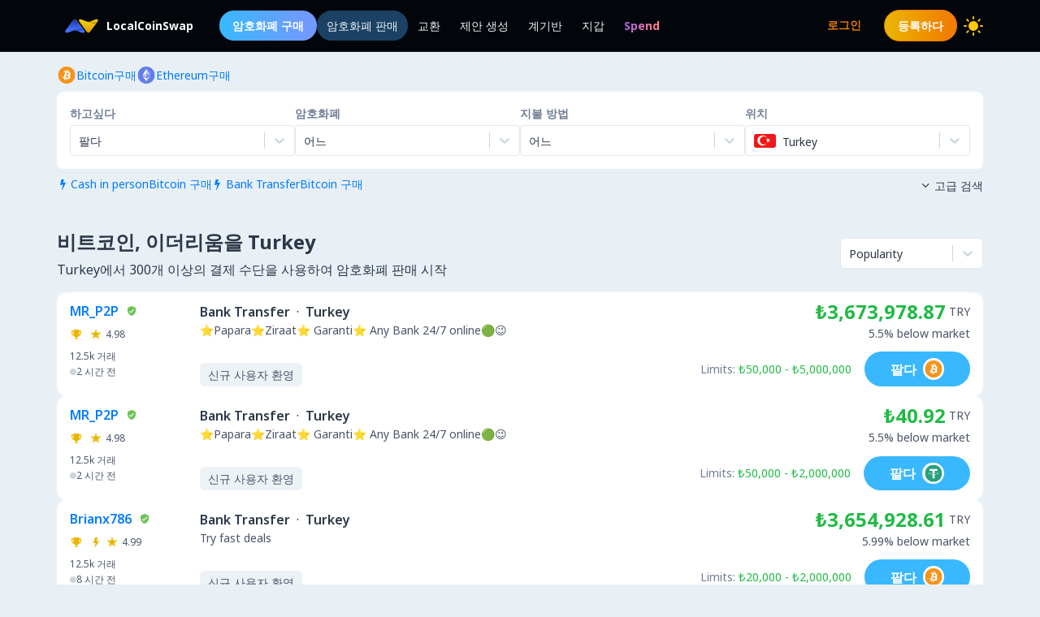

--- FILE ---
content_type: text/html; charset=utf-8
request_url: https://localcoinswap.com/ko/sell/crypto/turkey
body_size: 17627
content:
<!DOCTYPE html><html lang="ko"><head><meta charSet="utf-8"/><meta name="viewport" content="width=device-width"/><title>비트코인, 이더리움을 Turkey</title><meta name="description" content="비트코인, 이더리움을 Turkey에서 판매하십시오. 300개 이상의 지불 방법을 사용하여 전 세계적으로 BTC, ETH, USDC, USDT, DAI 및 더 많은 암호화폐를 판매하십시오."/><meta itemProp="name" content="비트코인, 이더리움을 Turkey"/><meta itemProp="description" content="비트코인, 이더리움을 Turkey에서 판매하십시오. 300개 이상의 지불 방법을 사용하여 전 세계적으로 BTC, ETH, USDC, USDT, DAI 및 더 많은 암호화폐를 판매하십시오."/><meta itemProp="image" content="https://localcoinswap.com/images/og/buy-and-sell.jpg"/><link rel="icon" href="/favicon.ico"/><link rel="apple-touch-icon" sizes="180x180" href="/apple-touch-icon.png"/><link rel="icon" type="image/png" sizes="32x32" href="/favicon-32x32.png"/><link rel="icon" type="image/png" sizes="16x16" href="/favicon-16x16.png"/><link rel="manifest" href="/site.webmanifest"/><link rel="mask-icon" href="/safari-pinned-tab.svg" color="#000000"/><meta name="theme-color" content="#000000"/><meta name="msapplication-navbutton-color" content="#000000"/><meta name="apple-mobile-web-app-status-bar-style" content="#000000"/><meta property="og:type" content="website"/><meta property="og:title" content="비트코인, 이더리움을 Turkey"/><meta property="og:url" content="https://localcoinswap.com/ko/sell/crypto/turkey?nxtPslug=crypto%2Fturkey"/><meta property="og:site_name" content="LocalCoinSwap"/><meta property="og:image" content="https://localcoinswap.com/images/og/buy-and-sell.jpg"/><meta property="og:description" content="비트코인, 이더리움을 Turkey에서 판매하십시오. 300개 이상의 지불 방법을 사용하여 전 세계적으로 BTC, ETH, USDC, USDT, DAI 및 더 많은 암호화폐를 판매하십시오."/><meta property="og:locale" content="en"/><meta name="twitter:card" content="summary_large_image"/><meta name="twitter:title" content="비트코인, 이더리움을 Turkey"/><meta name="twitter:description" content="비트코인, 이더리움을 Turkey에서 판매하십시오. 300개 이상의 지불 방법을 사용하여 전 세계적으로 BTC, ETH, USDC, USDT, DAI 및 더 많은 암호화폐를 판매하십시오."/><meta name="twitter:image" content="https://localcoinswap.com/images/og/buy-and-sell.jpg"/><meta name="referrer" content="strict-origin-when-cross-origin"/><meta name="mobile-web-app-capable" content="yes"/><meta name="google-site-verification" content="1FBqGYJAK-3fwIpqbq9H9888YvDy4Ny9OMzH5wQEPRw"/><meta name="apple-mobile-web-app-title" content="LocalCoinSwap"/><link rel="base" href="https://localcoinswap.com/"/><meta name="robots" content="index/follow"/><meta name="googlebot" content="index/follow"/><script type="application/ld+json">{"@context":"http://schema.org","@type":"WebSite","name":"LocalCoinSwap","alternateName":"비트코인, 이더리움을 Turkey","url":"https://localcoinswap.com/"}</script><meta name="next-head-count" content="35"/><link rel="canonical" href="https://localcoinswap.com"/><script async="" src="https://www.googletagmanager.com/gtag/js?id=UA-112762712-5"></script><script>
            window.dataLayer = window.dataLayer || [];
            function gtag(){dataLayer.push(arguments);}
            gtag('js', new Date());
            gtag('config', 'UA-112762712-5', {
              page_path: window.location.pathname,
            });
          </script><link rel="preload" href="/_next/static/css/32524cca6ac16725.css" as="style"/><link rel="stylesheet" href="/_next/static/css/32524cca6ac16725.css" data-n-g=""/><noscript data-n-css=""></noscript><script defer="" nomodule="" src="/_next/static/chunks/polyfills-42372ed130431b0a.js"></script><script defer="" src="/_next/static/chunks/110.5755f541f2b501e6.js"></script><script defer="" src="/_next/static/chunks/7441.9d39385946917545.js"></script><script defer="" src="/_next/static/chunks/6149.b708217a7a4d015a.js"></script><script defer="" src="/_next/static/chunks/8093.5e0836cc3301960e.js"></script><script defer="" src="/_next/static/chunks/6807.9d3b956b24c05294.js"></script><script src="/_next/static/chunks/webpack-aa13719bfe19c0af.js" defer=""></script><script src="/_next/static/chunks/framework-122fbebf2952b8b5.js" defer=""></script><script src="/_next/static/chunks/main-7573ffb356c3de15.js" defer=""></script><script src="/_next/static/chunks/pages/_app-dabe3c4501885679.js" defer=""></script><script src="/_next/static/chunks/05d954cf-8f964fa11f978695.js" defer=""></script><script src="/_next/static/chunks/8448-a8d0deaed50b50dd.js" defer=""></script><script src="/_next/static/chunks/1142-fff13b44d9c5c815.js" defer=""></script><script src="/_next/static/chunks/2997-180ff1432b00adf6.js" defer=""></script><script src="/_next/static/chunks/5799-a1ba9956877cdafb.js" defer=""></script><script src="/_next/static/chunks/8401-6012947aa172fce4.js" defer=""></script><script src="/_next/static/chunks/8254-7b65c7a55c0b21d0.js" defer=""></script><script src="/_next/static/chunks/3661-3668afc6702dfe79.js" defer=""></script><script src="/_next/static/chunks/3528-069420002f9fef47.js" defer=""></script><script src="/_next/static/chunks/4695-c80900a6f1e32fc8.js" defer=""></script><script src="/_next/static/chunks/3724-089846ddd24d334f.js" defer=""></script><script src="/_next/static/chunks/796-0cf1916d658583a5.js" defer=""></script><script src="/_next/static/chunks/5575-8e90f6e7d397d4b6.js" defer=""></script><script src="/_next/static/chunks/3236-1932c4de6efd040a.js" defer=""></script><script src="/_next/static/chunks/9267-11cdaf48d63e7ae7.js" defer=""></script><script src="/_next/static/chunks/38-d85da2754b768bd8.js" defer=""></script><script src="/_next/static/chunks/1114-f5d9ffb3ae51871b.js" defer=""></script><script src="/_next/static/chunks/pages/sell/%5B%5B...slug%5D%5D-71f9944efddd2565.js" defer=""></script><script src="/_next/static/1lnkoeovKxOibjJPXScNi/_buildManifest.js" defer=""></script><script src="/_next/static/1lnkoeovKxOibjJPXScNi/_ssgManifest.js" defer=""></script></head><body class="bg-backgrounds-200 dark:bg-ocean-900 font-sans"><div id="__next"><div><header class="sticky top-0 z-40 bg-ocean-900 dark:bg-ocean-900/70 dark:backdrop-blur-xl border-b border-ocean-700"><nav class="flex py-3 px-4"><div class="flex content-center items-center justify-between container mx-auto"><div class="flex items-center"><a class="flex items-center text-white text-sm font-700 ml-2" href="/ko"><div class="logo-colored"></div><div>LocalCoinSwap</div></a><div class="hidden lg:flex lg:items-center ml-8 gap-x-1"><a class="nav-link-buy rounded-full duration-300 transition ease-out text-white text-sm px-4 py-2 font-600" role="menuitem" href="/ko/buy/crypto/turkey">암호화폐 구매</a><a class="header-nav-link active" role="menuitem" href="/ko/sell/crypto/turkey">암호화폐 판매</a><a class="header-nav-link" role="menuitem" href="/ko/swap">교환</a><a class="header-nav-link" role="menuitem" href="/ko/new-offer">제안 생성</a><a class="header-nav-link" role="menuitem" href="/ko/dashboard">계기반</a><a class="header-nav-link" role="menuitem" href="/ko/wallet">지갑</a><a href="https://spendcrypto.com/?utm_source=localcoinswap&amp;utm_content=navbar" target="_blank" class="nav-giftcard header-nav-link font-700" role="menuitem" rel="noreferrer"><span class="nav-border">Spend</span></a></div></div><div class="relative"><div class="flex flex-row items-center"><div class="lg:hidden"></div><div class="lg:hidden"></div><button class="btn btn-transparent border-0 px-0 lg:hidden"><svg width="24" height="24" viewBox="0 0 24 24"><path d="M0 9L24 9" stroke="#edf2f7"></path><path d="M0 17L15 17" stroke="#edf2f7"></path></svg></button></div><div class="z-50 origin-top-right fixed top-12 left-0 right-0 w-11/12 mx-auto mt-2 rounded-md shadow-lg lg:hidden" style="visibility:hidden;opacity:0;transform:translateY(-20px) translateZ(0)"><div class="rounded-lg bg-ocean-800 border border-ocean-700 drop-shadow-2xl text-lg text-center backdrop-filter backdrop-blur-lg" role="menu" aria-orientation="vertical" aria-labelledby="options-menu"><div class="relative"><div><button class="inline-flex justify-center w-full px-4 py-4 leading-5 text-white transition ease-in-out duration-150 focus:outline-none" type="button" aria-haspopup="true" aria-expanded="true">한국어<i class="lcs-icon icon-angle-down mr-0"></i></button></div></div><div class="border-t border-ocean-800"></div><div class="py-1"><a class="nav-referral block text-gradient-cyan px-4 py-4 leading-5 font-700" role="menuitem" href="/ko/leaderboard"><span class="nav-border pb-1">Ranks</span></a><a class="block px-4 py-4 leading-5 text-white focus:outline-none" role="menuitem" href="/ko/buy/crypto/turkey">암호화폐 구매</a><a class="block px-4 py-4 leading-5 text-white focus:outline-none" role="menuitem" href="/ko/sell/crypto/turkey">암호화폐 판매</a><a class="block px-4 py-4 leading-5 text-white focus:outline-none" role="menuitem" href="/ko/swap">교환</a><a class="block px-4 py-4 leading-5 text-white focus:outline-none" role="menuitem" href="/ko/new-offer">제안 생성</a><a class="block px-4 py-4 leading-5 text-white focus:outline-none" role="menuitem" href="/ko/dashboard">계기반</a><a class="block px-4 py-4 leading-5 text-white focus:outline-none" role="menuitem" href="/ko/wallet">지갑</a></div></div></div></div><div class="hidden lg:flex lg:items-center"><div class="ml-2"><svg xmlns="http://www.w3.org/2000/svg" width="24" height="24" viewBox="0 0 24 24" color="#FFC806" fill="none" stroke-width="2" stroke-linecap="round" stroke-linejoin="round" stroke="currentColor" style="cursor:pointer"><mask id="moon-mask-navbar-dark-switch"><rect x="0" y="0" width="100%" height="100%" fill="white"></rect><circle r="9" fill="black" cx="100%" cy="0%"></circle></mask><circle cx="12" cy="12" fill="#FFC806" mask="url(#moon-mask-navbar-dark-switch)" r="5"></circle><g stroke="currentColor" opacity="1"><line x1="12" y1="1" x2="12" y2="3"></line><line x1="12" y1="21" x2="12" y2="23"></line><line x1="4.22" y1="4.22" x2="5.64" y2="5.64"></line><line x1="18.36" y1="18.36" x2="19.78" y2="19.78"></line><line x1="1" y1="12" x2="3" y2="12"></line><line x1="21" y1="12" x2="23" y2="12"></line><line x1="4.22" y1="19.78" x2="5.64" y2="18.36"></line><line x1="18.36" y1="5.64" x2="19.78" y2="4.22"></line></g></svg></div></div></div></nav></header><div class="full-height bg-backgrounds-200 dark:bg-ocean-900"><section class="relative px-4 lg:px-0 bg-backgrounds-200 dark:bg-ocean-900 z-30"><div class="container mx-auto pt-2 md:pt-4"><div class="flex md:flex-row md:justify-between items-start"><div class="flex flex-wrap"><div class="flex flex-wrap gap-x-4 gap-y-1"><a class="flex flex-row items-center gap-2" href="/ko/buy/bitcoin/turkey"><svg width="24" height="25" viewBox="0 0 24 25" fill="none" xmlns="http://www.w3.org/2000/svg"><g clip-path="url(#clip0_0_533)"><path d="M12.0335 23.0391C17.8493 23.0391 22.5639 18.3244 22.5639 12.5086C22.5639 6.69286 17.8493 1.97823 12.0335 1.97823C6.21768 1.97823 1.50305 6.69286 1.50305 12.5086C1.50305 18.3244 6.21768 23.0391 12.0335 23.0391Z" fill="#F7931A"></path><path d="M16.7651 11.206C16.9718 9.82655 15.9207 9.08481 14.4846 8.58988L14.9506 6.72073L13.8133 6.43773L13.3592 8.25751C13.0604 8.18248 12.7537 8.11272 12.4476 8.04296L12.905 6.21132L11.7678 5.92766L11.3018 7.79615C11.0543 7.73955 10.8108 7.68426 10.5752 7.62503L10.5765 7.61911L9.00747 7.22751L8.70472 8.44245C8.70472 8.44245 9.54912 8.63595 9.53135 8.6478C9.99206 8.76297 10.075 9.0677 10.0612 9.3099L9.5307 11.439C9.56229 11.4469 9.60309 11.4588 9.64916 11.4765L9.52872 11.4469L8.78501 14.4297C8.72841 14.5692 8.58559 14.7791 8.2631 14.6995C8.27494 14.716 7.43646 14.4935 7.43646 14.4935L6.87177 15.7953L8.35261 16.1645C8.62771 16.2336 8.89755 16.306 9.16279 16.3738L8.69221 18.264L9.82884 18.5471L10.2948 16.6779C10.6055 16.7615 10.9069 16.8391 11.2017 16.9129L10.7371 18.7741L11.8744 19.0571L12.345 17.1709C14.2852 17.5381 15.7436 17.39 16.3577 15.6354C16.8526 14.223 16.3333 13.4075 15.3126 12.8764C16.0563 12.7053 16.6157 12.2163 16.7651 11.206V11.206ZM14.1654 14.8509C13.8146 16.2639 11.4354 15.4998 10.664 15.3083L11.2893 12.804C12.0606 12.9969 14.5333 13.3779 14.1654 14.8509ZM14.5175 11.1856C14.197 12.471 12.2173 11.8175 11.5756 11.6575L12.1416 9.3869C12.7833 9.54683 14.8519 9.84498 14.5175 11.1856Z" fill="white"></path></g><defs><clipPath id="clip0_0_533"><rect width="21.0608" height="21.0608" fill="white" transform="translate(1.50446 1.97874)"></rect></clipPath></defs></svg><div class="text-sm text-azureblue dark:text-cyan hover:underline">Bitcoin구매</div></a><a class="flex flex-row items-center gap-2" href="/ko/buy/ethereum/turkey"><svg width="24" height="25" viewBox="0 0 24 25" fill="none" xmlns="http://www.w3.org/2000/svg"><g clip-path="url(#clip0_0_461)"><path d="M12.0348 23.0395C17.8506 23.0395 22.5652 18.3249 22.5652 12.5091C22.5652 6.69332 17.8506 1.97869 12.0348 1.97869C6.21902 1.97869 1.50439 6.69332 1.50439 12.5091C1.50439 18.3249 6.21902 23.0395 12.0348 23.0395Z" fill="#627EEA"></path><path d="M12.3611 4.6112V10.449L17.2952 12.6538L12.3611 4.6112Z" fill="white" fill-opacity="0.602"></path><path d="M12.3613 4.6112L7.42651 12.6538L12.3613 10.449V4.6112Z" fill="white"></path><path d="M12.3611 16.4371V20.4038L17.2985 13.5729L12.3611 16.4371Z" fill="white" fill-opacity="0.602"></path><path d="M12.3613 20.4038V16.4365L7.42651 13.5729L12.3613 20.4038Z" fill="white"></path><path d="M12.3611 15.5187L17.2952 12.6538L12.3611 10.4503V15.5187Z" fill="white" fill-opacity="0.2"></path><path d="M7.42651 12.6538L12.3613 15.5187V10.4503L7.42651 12.6538Z" fill="white" fill-opacity="0.602"></path></g><defs><clipPath id="clip0_0_461"><rect width="21.0608" height="21.0608" fill="white" transform="translate(1.50519 1.97874)"></rect></clipPath></defs></svg><div class="text-sm text-azureblue dark:text-cyan hover:underline">Ethereum구매</div></a></div></div><div class="flex flex-row items-center mt-2 z-10 cursor-pointer hidden"><div class="text-xs text-bone-600 text-right">여행</div><i class="text-bone-500 lcs-icon icon-info-circled"></i></div></div><div class="joyride-search-box bg-white dark:bg-ocean-800 rounded-lg p-2 md:p-4 mt-2 relative"><div class="flex flex-col items-center md:flex-row md:justify-between w-full md:gap-x-4 gap-y-3"><div class="w-full"><p class="text-sm font-600 text-bone-600 dark:text-bone-500 mb-1">하고싶다</p><div><style data-emotion="css b62m3t-container">.css-b62m3t-container{position:relative;box-sizing:border-box;}</style><div class=" css-b62m3t-container"><style data-emotion="css 7pg0cj-a11yText">.css-7pg0cj-a11yText{z-index:9999;border:0;clip:rect(1px, 1px, 1px, 1px);height:1px;width:1px;position:absolute;overflow:hidden;padding:0;white-space:nowrap;}</style><span id="react-select-3867-live-region" class="css-7pg0cj-a11yText"></span><span aria-live="polite" aria-atomic="false" aria-relevant="additions text" class="css-7pg0cj-a11yText"></span><style data-emotion="css 16dbxux-control">.css-16dbxux-control{-webkit-align-items:center;-webkit-box-align:center;-ms-flex-align:center;align-items:center;cursor:default;display:-webkit-box;display:-webkit-flex;display:-ms-flexbox;display:flex;-webkit-box-flex-wrap:wrap;-webkit-flex-wrap:wrap;-ms-flex-wrap:wrap;flex-wrap:wrap;-webkit-box-pack:justify;-webkit-justify-content:space-between;justify-content:space-between;min-height:38px;outline:0!important;position:relative;-webkit-transition:all 100ms;transition:all 100ms;background-color:#fff;border-color:#e2e8f0;border-radius:4px;border-style:solid;border-width:1px;box-shadow:black 0px 0px;box-sizing:border-box;}.css-16dbxux-control:hover{border-color:hsl(0, 0%, 70%);}</style><div class="lcs__control css-16dbxux-control"><style data-emotion="css 1dep28r">.css-1dep28r{-webkit-align-items:center;-webkit-box-align:center;-ms-flex-align:center;align-items:center;display:grid;-webkit-flex:1;-ms-flex:1;flex:1;-webkit-box-flex-wrap:wrap;-webkit-flex-wrap:wrap;-ms-flex-wrap:wrap;flex-wrap:wrap;-webkit-overflow-scrolling:touch;position:relative;overflow:hidden;padding:2px 8px;box-sizing:border-box;cursor:pointer;}</style><div class="lcs__value-container lcs__value-container--has-value css-1dep28r"><style data-emotion="css 1lwyqdy-singleValue">.css-1lwyqdy-singleValue{grid-area:1/1/2/3;max-width:100%;overflow:hidden;text-overflow:ellipsis;white-space:nowrap;color:#2d3748;margin-left:2px;margin-right:2px;box-sizing:border-box;}</style><div class="lcs__single-value css-1lwyqdy-singleValue"><div class="text-sm">팔다</div></div><style data-emotion="css 1hac4vs-dummyInput">.css-1hac4vs-dummyInput{background:0;border:0;caret-color:transparent;font-size:inherit;grid-area:1/1/2/3;outline:0;padding:0;width:1px;color:transparent;left:-100px;opacity:0;position:relative;-webkit-transform:scale(.01);-moz-transform:scale(.01);-ms-transform:scale(.01);transform:scale(.01);}</style><input id="id-fiat-currency-select" tabindex="0" inputMode="none" aria-autocomplete="list" aria-expanded="false" aria-haspopup="true" role="combobox" aria-readonly="true" class="css-1hac4vs-dummyInput" value=""/></div><style data-emotion="css 1wy0on6">.css-1wy0on6{-webkit-align-items:center;-webkit-box-align:center;-ms-flex-align:center;align-items:center;-webkit-align-self:stretch;-ms-flex-item-align:stretch;align-self:stretch;display:-webkit-box;display:-webkit-flex;display:-ms-flexbox;display:flex;-webkit-flex-shrink:0;-ms-flex-negative:0;flex-shrink:0;box-sizing:border-box;}</style><div class="lcs__indicators css-1wy0on6"><style data-emotion="css 3t99ol-indicatorSeparator">.css-3t99ol-indicatorSeparator{-webkit-align-self:stretch;-ms-flex-item-align:stretch;align-self:stretch;width:1px;background-color:#cbd5e0;margin-bottom:8px;margin-top:8px;box-sizing:border-box;}</style><span class="lcs__indicator-separator css-3t99ol-indicatorSeparator"></span><style data-emotion="css 14dzcea">.css-14dzcea{color:#cbd5e0;display:-webkit-box;display:-webkit-flex;display:-ms-flexbox;display:flex;padding:8px;cursor:pointer;}</style><div class="lcs__indicator lcs__dropdown-indicator css-14dzcea" aria-hidden="true"><style data-emotion="css 8mmkcg">.css-8mmkcg{display:inline-block;fill:currentColor;line-height:1;stroke:currentColor;stroke-width:0;}</style><svg height="20" width="20" viewBox="0 0 20 20" aria-hidden="true" focusable="false" class="css-8mmkcg"><path d="M4.516 7.548c0.436-0.446 1.043-0.481 1.576 0l3.908 3.747 3.908-3.747c0.533-0.481 1.141-0.446 1.574 0 0.436 0.445 0.408 1.197 0 1.615-0.406 0.418-4.695 4.502-4.695 4.502-0.217 0.223-0.502 0.335-0.787 0.335s-0.57-0.112-0.789-0.335c0 0-4.287-4.084-4.695-4.502s-0.436-1.17 0-1.615z"></path></svg></div></div></div></div></div></div><div class="w-full"><p class="text-sm font-600 text-bone-600 dark:text-bone-500 mb-1">암호화폐</p><div><style data-emotion="css b62m3t-container">.css-b62m3t-container{position:relative;box-sizing:border-box;}</style><div class=" css-b62m3t-container"><style data-emotion="css 7pg0cj-a11yText">.css-7pg0cj-a11yText{z-index:9999;border:0;clip:rect(1px, 1px, 1px, 1px);height:1px;width:1px;position:absolute;overflow:hidden;padding:0;white-space:nowrap;}</style><span id="react-select-3868-live-region" class="css-7pg0cj-a11yText"></span><span aria-live="polite" aria-atomic="false" aria-relevant="additions text" class="css-7pg0cj-a11yText"></span><style data-emotion="css 16dbxux-control">.css-16dbxux-control{-webkit-align-items:center;-webkit-box-align:center;-ms-flex-align:center;align-items:center;cursor:default;display:-webkit-box;display:-webkit-flex;display:-ms-flexbox;display:flex;-webkit-box-flex-wrap:wrap;-webkit-flex-wrap:wrap;-ms-flex-wrap:wrap;flex-wrap:wrap;-webkit-box-pack:justify;-webkit-justify-content:space-between;justify-content:space-between;min-height:38px;outline:0!important;position:relative;-webkit-transition:all 100ms;transition:all 100ms;background-color:#fff;border-color:#e2e8f0;border-radius:4px;border-style:solid;border-width:1px;box-shadow:black 0px 0px;box-sizing:border-box;}.css-16dbxux-control:hover{border-color:hsl(0, 0%, 70%);}</style><div class="lcs__control css-16dbxux-control"><style data-emotion="css 1dep28r">.css-1dep28r{-webkit-align-items:center;-webkit-box-align:center;-ms-flex-align:center;align-items:center;display:grid;-webkit-flex:1;-ms-flex:1;flex:1;-webkit-box-flex-wrap:wrap;-webkit-flex-wrap:wrap;-ms-flex-wrap:wrap;flex-wrap:wrap;-webkit-overflow-scrolling:touch;position:relative;overflow:hidden;padding:2px 8px;box-sizing:border-box;cursor:pointer;}</style><div class="lcs__value-container lcs__value-container--has-value css-1dep28r"><style data-emotion="css 1lwyqdy-singleValue">.css-1lwyqdy-singleValue{grid-area:1/1/2/3;max-width:100%;overflow:hidden;text-overflow:ellipsis;white-space:nowrap;color:#2d3748;margin-left:2px;margin-right:2px;box-sizing:border-box;}</style><div class="lcs__single-value css-1lwyqdy-singleValue"><div class="text-sm">어느</div></div><style data-emotion="css 12d789n">.css-12d789n{visibility:visible;-webkit-flex:1 1 auto;-ms-flex:1 1 auto;flex:1 1 auto;display:inline-grid;grid-area:1/1/2/3;grid-template-columns:0 min-content;margin:2px;padding-bottom:2px;padding-top:2px;color:#2d3748;box-sizing:border-box;box-shadow:black 0px 0px;border-width:0;cursor:pointer;}.css-12d789n:after{content:attr(data-value) " ";visibility:hidden;white-space:pre;grid-area:1/2;font:inherit;min-width:2px;border:0;margin:0;outline:0;padding:0;}</style><div class="lcs__input-container css-12d789n" data-value=""><input class="lcs__input" style="label:input;color:inherit;background:0;opacity:1;width:100%;grid-area:1 / 2;font:inherit;min-width:2px;border:0;margin:0;outline:0;padding:0" autoCapitalize="none" autoComplete="off" autoCorrect="off" id="id-fiat-currency-select" spellcheck="false" tabindex="0" type="text" aria-autocomplete="list" aria-expanded="false" aria-haspopup="true" role="combobox" value=""/></div></div><style data-emotion="css 1wy0on6">.css-1wy0on6{-webkit-align-items:center;-webkit-box-align:center;-ms-flex-align:center;align-items:center;-webkit-align-self:stretch;-ms-flex-item-align:stretch;align-self:stretch;display:-webkit-box;display:-webkit-flex;display:-ms-flexbox;display:flex;-webkit-flex-shrink:0;-ms-flex-negative:0;flex-shrink:0;box-sizing:border-box;}</style><div class="lcs__indicators css-1wy0on6"><style data-emotion="css 3t99ol-indicatorSeparator">.css-3t99ol-indicatorSeparator{-webkit-align-self:stretch;-ms-flex-item-align:stretch;align-self:stretch;width:1px;background-color:#cbd5e0;margin-bottom:8px;margin-top:8px;box-sizing:border-box;}</style><span class="lcs__indicator-separator css-3t99ol-indicatorSeparator"></span><style data-emotion="css 14dzcea">.css-14dzcea{color:#cbd5e0;display:-webkit-box;display:-webkit-flex;display:-ms-flexbox;display:flex;padding:8px;cursor:pointer;}</style><div class="lcs__indicator lcs__dropdown-indicator css-14dzcea" aria-hidden="true"><style data-emotion="css 8mmkcg">.css-8mmkcg{display:inline-block;fill:currentColor;line-height:1;stroke:currentColor;stroke-width:0;}</style><svg height="20" width="20" viewBox="0 0 20 20" aria-hidden="true" focusable="false" class="css-8mmkcg"><path d="M4.516 7.548c0.436-0.446 1.043-0.481 1.576 0l3.908 3.747 3.908-3.747c0.533-0.481 1.141-0.446 1.574 0 0.436 0.445 0.408 1.197 0 1.615-0.406 0.418-4.695 4.502-4.695 4.502-0.217 0.223-0.502 0.335-0.787 0.335s-0.57-0.112-0.789-0.335c0 0-4.287-4.084-4.695-4.502s-0.436-1.17 0-1.615z"></path></svg></div></div></div></div></div></div><div class="w-full"><p class="text-sm font-600 text-bone-600 dark:text-bone-500 mb-1">지불 방법</p><div><style data-emotion="css b62m3t-container">.css-b62m3t-container{position:relative;box-sizing:border-box;}</style><div class=" css-b62m3t-container"><style data-emotion="css 7pg0cj-a11yText">.css-7pg0cj-a11yText{z-index:9999;border:0;clip:rect(1px, 1px, 1px, 1px);height:1px;width:1px;position:absolute;overflow:hidden;padding:0;white-space:nowrap;}</style><span id="react-select-3869-live-region" class="css-7pg0cj-a11yText"></span><span aria-live="polite" aria-atomic="false" aria-relevant="additions text" class="css-7pg0cj-a11yText"></span><style data-emotion="css 16dbxux-control">.css-16dbxux-control{-webkit-align-items:center;-webkit-box-align:center;-ms-flex-align:center;align-items:center;cursor:default;display:-webkit-box;display:-webkit-flex;display:-ms-flexbox;display:flex;-webkit-box-flex-wrap:wrap;-webkit-flex-wrap:wrap;-ms-flex-wrap:wrap;flex-wrap:wrap;-webkit-box-pack:justify;-webkit-justify-content:space-between;justify-content:space-between;min-height:38px;outline:0!important;position:relative;-webkit-transition:all 100ms;transition:all 100ms;background-color:#fff;border-color:#e2e8f0;border-radius:4px;border-style:solid;border-width:1px;box-shadow:black 0px 0px;box-sizing:border-box;}.css-16dbxux-control:hover{border-color:hsl(0, 0%, 70%);}</style><div class="lcs__control css-16dbxux-control"><style data-emotion="css 1dep28r">.css-1dep28r{-webkit-align-items:center;-webkit-box-align:center;-ms-flex-align:center;align-items:center;display:grid;-webkit-flex:1;-ms-flex:1;flex:1;-webkit-box-flex-wrap:wrap;-webkit-flex-wrap:wrap;-ms-flex-wrap:wrap;flex-wrap:wrap;-webkit-overflow-scrolling:touch;position:relative;overflow:hidden;padding:2px 8px;box-sizing:border-box;cursor:pointer;}</style><div class="lcs__value-container lcs__value-container--has-value css-1dep28r"><style data-emotion="css 1lwyqdy-singleValue">.css-1lwyqdy-singleValue{grid-area:1/1/2/3;max-width:100%;overflow:hidden;text-overflow:ellipsis;white-space:nowrap;color:#2d3748;margin-left:2px;margin-right:2px;box-sizing:border-box;}</style><div class="lcs__single-value css-1lwyqdy-singleValue"><div class="text-sm">어느</div></div><style data-emotion="css 12d789n">.css-12d789n{visibility:visible;-webkit-flex:1 1 auto;-ms-flex:1 1 auto;flex:1 1 auto;display:inline-grid;grid-area:1/1/2/3;grid-template-columns:0 min-content;margin:2px;padding-bottom:2px;padding-top:2px;color:#2d3748;box-sizing:border-box;box-shadow:black 0px 0px;border-width:0;cursor:pointer;}.css-12d789n:after{content:attr(data-value) " ";visibility:hidden;white-space:pre;grid-area:1/2;font:inherit;min-width:2px;border:0;margin:0;outline:0;padding:0;}</style><div class="lcs__input-container css-12d789n" data-value=""><input class="lcs__input" style="label:input;color:inherit;background:0;opacity:1;width:100%;grid-area:1 / 2;font:inherit;min-width:2px;border:0;margin:0;outline:0;padding:0" autoCapitalize="none" autoComplete="off" autoCorrect="off" id="id-fiat-currency-select" spellcheck="false" tabindex="0" type="text" aria-autocomplete="list" aria-expanded="false" aria-haspopup="true" role="combobox" value=""/></div></div><style data-emotion="css 1wy0on6">.css-1wy0on6{-webkit-align-items:center;-webkit-box-align:center;-ms-flex-align:center;align-items:center;-webkit-align-self:stretch;-ms-flex-item-align:stretch;align-self:stretch;display:-webkit-box;display:-webkit-flex;display:-ms-flexbox;display:flex;-webkit-flex-shrink:0;-ms-flex-negative:0;flex-shrink:0;box-sizing:border-box;}</style><div class="lcs__indicators css-1wy0on6"><style data-emotion="css 3t99ol-indicatorSeparator">.css-3t99ol-indicatorSeparator{-webkit-align-self:stretch;-ms-flex-item-align:stretch;align-self:stretch;width:1px;background-color:#cbd5e0;margin-bottom:8px;margin-top:8px;box-sizing:border-box;}</style><span class="lcs__indicator-separator css-3t99ol-indicatorSeparator"></span><style data-emotion="css 14dzcea">.css-14dzcea{color:#cbd5e0;display:-webkit-box;display:-webkit-flex;display:-ms-flexbox;display:flex;padding:8px;cursor:pointer;}</style><div class="lcs__indicator lcs__dropdown-indicator css-14dzcea" aria-hidden="true"><style data-emotion="css 8mmkcg">.css-8mmkcg{display:inline-block;fill:currentColor;line-height:1;stroke:currentColor;stroke-width:0;}</style><svg height="20" width="20" viewBox="0 0 20 20" aria-hidden="true" focusable="false" class="css-8mmkcg"><path d="M4.516 7.548c0.436-0.446 1.043-0.481 1.576 0l3.908 3.747 3.908-3.747c0.533-0.481 1.141-0.446 1.574 0 0.436 0.445 0.408 1.197 0 1.615-0.406 0.418-4.695 4.502-4.695 4.502-0.217 0.223-0.502 0.335-0.787 0.335s-0.57-0.112-0.789-0.335c0 0-4.287-4.084-4.695-4.502s-0.436-1.17 0-1.615z"></path></svg></div></div></div></div></div></div><div class="w-full"><p class="text-sm font-600 text-bone-600 dark:text-bone-500 mb-1">위치</p><style data-emotion="css b62m3t-container">.css-b62m3t-container{position:relative;box-sizing:border-box;}</style><div class=" css-b62m3t-container"><style data-emotion="css 7pg0cj-a11yText">.css-7pg0cj-a11yText{z-index:9999;border:0;clip:rect(1px, 1px, 1px, 1px);height:1px;width:1px;position:absolute;overflow:hidden;padding:0;white-space:nowrap;}</style><span id="react-select-3870-live-region" class="css-7pg0cj-a11yText"></span><span aria-live="polite" aria-atomic="false" aria-relevant="additions text" class="css-7pg0cj-a11yText"></span><style data-emotion="css 16dbxux-control">.css-16dbxux-control{-webkit-align-items:center;-webkit-box-align:center;-ms-flex-align:center;align-items:center;cursor:default;display:-webkit-box;display:-webkit-flex;display:-ms-flexbox;display:flex;-webkit-box-flex-wrap:wrap;-webkit-flex-wrap:wrap;-ms-flex-wrap:wrap;flex-wrap:wrap;-webkit-box-pack:justify;-webkit-justify-content:space-between;justify-content:space-between;min-height:38px;outline:0!important;position:relative;-webkit-transition:all 100ms;transition:all 100ms;background-color:#fff;border-color:#e2e8f0;border-radius:4px;border-style:solid;border-width:1px;box-shadow:black 0px 0px;box-sizing:border-box;}.css-16dbxux-control:hover{border-color:hsl(0, 0%, 70%);}</style><div class=" css-16dbxux-control"><style data-emotion="css 1dep28r">.css-1dep28r{-webkit-align-items:center;-webkit-box-align:center;-ms-flex-align:center;align-items:center;display:grid;-webkit-flex:1;-ms-flex:1;flex:1;-webkit-box-flex-wrap:wrap;-webkit-flex-wrap:wrap;-ms-flex-wrap:wrap;flex-wrap:wrap;-webkit-overflow-scrolling:touch;position:relative;overflow:hidden;padding:2px 8px;box-sizing:border-box;cursor:pointer;}</style><div class=" css-1dep28r"><style data-emotion="css 1lwyqdy-singleValue">.css-1lwyqdy-singleValue{grid-area:1/1/2/3;max-width:100%;overflow:hidden;text-overflow:ellipsis;white-space:nowrap;color:#2d3748;margin-left:2px;margin-right:2px;box-sizing:border-box;}</style><div class=" css-1lwyqdy-singleValue"></div><style data-emotion="css 12d789n">.css-12d789n{visibility:visible;-webkit-flex:1 1 auto;-ms-flex:1 1 auto;flex:1 1 auto;display:inline-grid;grid-area:1/1/2/3;grid-template-columns:0 min-content;margin:2px;padding-bottom:2px;padding-top:2px;color:#2d3748;box-sizing:border-box;box-shadow:black 0px 0px;border-width:0;cursor:pointer;}.css-12d789n:after{content:attr(data-value) " ";visibility:hidden;white-space:pre;grid-area:1/2;font:inherit;min-width:2px;border:0;margin:0;outline:0;padding:0;}</style><div class=" css-12d789n" data-value=""><input class="" style="label:input;color:inherit;background:0;opacity:1;width:100%;grid-area:1 / 2;font:inherit;min-width:2px;border:0;margin:0;outline:0;padding:0" autoCapitalize="none" autoComplete="off" autoCorrect="off" id="react-select-3870-input" spellcheck="false" tabindex="0" type="text" aria-autocomplete="list" aria-expanded="false" aria-haspopup="true" role="combobox" value=""/></div></div><style data-emotion="css 1wy0on6">.css-1wy0on6{-webkit-align-items:center;-webkit-box-align:center;-ms-flex-align:center;align-items:center;-webkit-align-self:stretch;-ms-flex-item-align:stretch;align-self:stretch;display:-webkit-box;display:-webkit-flex;display:-ms-flexbox;display:flex;-webkit-flex-shrink:0;-ms-flex-negative:0;flex-shrink:0;box-sizing:border-box;}</style><div class=" css-1wy0on6"><style data-emotion="css 3t99ol-indicatorSeparator">.css-3t99ol-indicatorSeparator{-webkit-align-self:stretch;-ms-flex-item-align:stretch;align-self:stretch;width:1px;background-color:#cbd5e0;margin-bottom:8px;margin-top:8px;box-sizing:border-box;}</style><span class=" css-3t99ol-indicatorSeparator"></span><style data-emotion="css 14dzcea">.css-14dzcea{color:#cbd5e0;display:-webkit-box;display:-webkit-flex;display:-ms-flexbox;display:flex;padding:8px;cursor:pointer;}</style><div class=" css-14dzcea" aria-hidden="true"><style data-emotion="css 8mmkcg">.css-8mmkcg{display:inline-block;fill:currentColor;line-height:1;stroke:currentColor;stroke-width:0;}</style><svg height="20" width="20" viewBox="0 0 20 20" aria-hidden="true" focusable="false" class="css-8mmkcg"><path d="M4.516 7.548c0.436-0.446 1.043-0.481 1.576 0l3.908 3.747 3.908-3.747c0.533-0.481 1.141-0.446 1.574 0 0.436 0.445 0.408 1.197 0 1.615-0.406 0.418-4.695 4.502-4.695 4.502-0.217 0.223-0.502 0.335-0.787 0.335s-0.57-0.112-0.789-0.335c0 0-4.287-4.084-4.695-4.502s-0.436-1.17 0-1.615z"></path></svg></div></div></div></div></div></div><div class="flex flex-col items-center md:flex-row md:justify-between w-full mt-3 md:gap-x-4 gap-y-3" style="visibility:hidden;display:none;opacity:0;transform:translateY(-20px) translateZ(0)"><div class="w-full md:w-1/4"><p class="text-sm font-600 text-bone-600 dark:text-bone-500 mb-1">통화</p><div><style data-emotion="css b62m3t-container">.css-b62m3t-container{position:relative;box-sizing:border-box;}</style><div class=" css-b62m3t-container"><style data-emotion="css 7pg0cj-a11yText">.css-7pg0cj-a11yText{z-index:9999;border:0;clip:rect(1px, 1px, 1px, 1px);height:1px;width:1px;position:absolute;overflow:hidden;padding:0;white-space:nowrap;}</style><span id="react-select-3871-live-region" class="css-7pg0cj-a11yText"></span><span aria-live="polite" aria-atomic="false" aria-relevant="additions text" class="css-7pg0cj-a11yText"></span><style data-emotion="css 16dbxux-control">.css-16dbxux-control{-webkit-align-items:center;-webkit-box-align:center;-ms-flex-align:center;align-items:center;cursor:default;display:-webkit-box;display:-webkit-flex;display:-ms-flexbox;display:flex;-webkit-box-flex-wrap:wrap;-webkit-flex-wrap:wrap;-ms-flex-wrap:wrap;flex-wrap:wrap;-webkit-box-pack:justify;-webkit-justify-content:space-between;justify-content:space-between;min-height:38px;outline:0!important;position:relative;-webkit-transition:all 100ms;transition:all 100ms;background-color:#fff;border-color:#e2e8f0;border-radius:4px;border-style:solid;border-width:1px;box-shadow:black 0px 0px;box-sizing:border-box;}.css-16dbxux-control:hover{border-color:hsl(0, 0%, 70%);}</style><div class="lcs__control css-16dbxux-control"><style data-emotion="css 1dep28r">.css-1dep28r{-webkit-align-items:center;-webkit-box-align:center;-ms-flex-align:center;align-items:center;display:grid;-webkit-flex:1;-ms-flex:1;flex:1;-webkit-box-flex-wrap:wrap;-webkit-flex-wrap:wrap;-ms-flex-wrap:wrap;flex-wrap:wrap;-webkit-overflow-scrolling:touch;position:relative;overflow:hidden;padding:2px 8px;box-sizing:border-box;cursor:pointer;}</style><div class="lcs__value-container lcs__value-container--has-value css-1dep28r"><style data-emotion="css 1lwyqdy-singleValue">.css-1lwyqdy-singleValue{grid-area:1/1/2/3;max-width:100%;overflow:hidden;text-overflow:ellipsis;white-space:nowrap;color:#2d3748;margin-left:2px;margin-right:2px;box-sizing:border-box;}</style><div class="lcs__single-value css-1lwyqdy-singleValue"><div class="text-sm">어느</div></div><style data-emotion="css 12d789n">.css-12d789n{visibility:visible;-webkit-flex:1 1 auto;-ms-flex:1 1 auto;flex:1 1 auto;display:inline-grid;grid-area:1/1/2/3;grid-template-columns:0 min-content;margin:2px;padding-bottom:2px;padding-top:2px;color:#2d3748;box-sizing:border-box;box-shadow:black 0px 0px;border-width:0;cursor:pointer;}.css-12d789n:after{content:attr(data-value) " ";visibility:hidden;white-space:pre;grid-area:1/2;font:inherit;min-width:2px;border:0;margin:0;outline:0;padding:0;}</style><div class="lcs__input-container css-12d789n" data-value=""><input class="lcs__input" style="label:input;color:inherit;background:0;opacity:1;width:100%;grid-area:1 / 2;font:inherit;min-width:2px;border:0;margin:0;outline:0;padding:0" autoCapitalize="none" autoComplete="off" autoCorrect="off" id="id-fiat-currency-select" spellcheck="false" tabindex="0" type="text" aria-autocomplete="list" aria-expanded="false" aria-haspopup="true" role="combobox" value=""/></div></div><style data-emotion="css 1wy0on6">.css-1wy0on6{-webkit-align-items:center;-webkit-box-align:center;-ms-flex-align:center;align-items:center;-webkit-align-self:stretch;-ms-flex-item-align:stretch;align-self:stretch;display:-webkit-box;display:-webkit-flex;display:-ms-flexbox;display:flex;-webkit-flex-shrink:0;-ms-flex-negative:0;flex-shrink:0;box-sizing:border-box;}</style><div class="lcs__indicators css-1wy0on6"><style data-emotion="css 3t99ol-indicatorSeparator">.css-3t99ol-indicatorSeparator{-webkit-align-self:stretch;-ms-flex-item-align:stretch;align-self:stretch;width:1px;background-color:#cbd5e0;margin-bottom:8px;margin-top:8px;box-sizing:border-box;}</style><span class="lcs__indicator-separator css-3t99ol-indicatorSeparator"></span><style data-emotion="css 14dzcea">.css-14dzcea{color:#cbd5e0;display:-webkit-box;display:-webkit-flex;display:-ms-flexbox;display:flex;padding:8px;cursor:pointer;}</style><div class="lcs__indicator lcs__dropdown-indicator css-14dzcea" aria-hidden="true"><style data-emotion="css 8mmkcg">.css-8mmkcg{display:inline-block;fill:currentColor;line-height:1;stroke:currentColor;stroke-width:0;}</style><svg height="20" width="20" viewBox="0 0 20 20" aria-hidden="true" focusable="false" class="css-8mmkcg"><path d="M4.516 7.548c0.436-0.446 1.043-0.481 1.576 0l3.908 3.747 3.908-3.747c0.533-0.481 1.141-0.446 1.574 0 0.436 0.445 0.408 1.197 0 1.615-0.406 0.418-4.695 4.502-4.695 4.502-0.217 0.223-0.502 0.335-0.787 0.335s-0.57-0.112-0.789-0.335c0 0-4.287-4.084-4.695-4.502s-0.436-1.17 0-1.615z"></path></svg></div></div></div></div></div></div><div class="w-full md:w-2/4"><p class="text-sm font-600 text-bone-600 dark:text-bone-500 mb-1">사용자 이름</p><input class="form-input w-full" id="username" name="username" type="text" placeholder="프로필 이름 검색"/></div><div class="w-full md:w-1/4"><p class="text-sm font-600 text-bone-600 dark:text-bone-500 mb-1">마지막으로 본</p><div><style data-emotion="css b62m3t-container">.css-b62m3t-container{position:relative;box-sizing:border-box;}</style><div class=" css-b62m3t-container"><style data-emotion="css 7pg0cj-a11yText">.css-7pg0cj-a11yText{z-index:9999;border:0;clip:rect(1px, 1px, 1px, 1px);height:1px;width:1px;position:absolute;overflow:hidden;padding:0;white-space:nowrap;}</style><span id="react-select-3872-live-region" class="css-7pg0cj-a11yText"></span><span aria-live="polite" aria-atomic="false" aria-relevant="additions text" class="css-7pg0cj-a11yText"></span><style data-emotion="css 16dbxux-control">.css-16dbxux-control{-webkit-align-items:center;-webkit-box-align:center;-ms-flex-align:center;align-items:center;cursor:default;display:-webkit-box;display:-webkit-flex;display:-ms-flexbox;display:flex;-webkit-box-flex-wrap:wrap;-webkit-flex-wrap:wrap;-ms-flex-wrap:wrap;flex-wrap:wrap;-webkit-box-pack:justify;-webkit-justify-content:space-between;justify-content:space-between;min-height:38px;outline:0!important;position:relative;-webkit-transition:all 100ms;transition:all 100ms;background-color:#fff;border-color:#e2e8f0;border-radius:4px;border-style:solid;border-width:1px;box-shadow:black 0px 0px;box-sizing:border-box;}.css-16dbxux-control:hover{border-color:hsl(0, 0%, 70%);}</style><div class="lcs__control css-16dbxux-control"><style data-emotion="css 1dep28r">.css-1dep28r{-webkit-align-items:center;-webkit-box-align:center;-ms-flex-align:center;align-items:center;display:grid;-webkit-flex:1;-ms-flex:1;flex:1;-webkit-box-flex-wrap:wrap;-webkit-flex-wrap:wrap;-ms-flex-wrap:wrap;flex-wrap:wrap;-webkit-overflow-scrolling:touch;position:relative;overflow:hidden;padding:2px 8px;box-sizing:border-box;cursor:pointer;}</style><div class="lcs__value-container lcs__value-container--has-value css-1dep28r"><style data-emotion="css 1lwyqdy-singleValue">.css-1lwyqdy-singleValue{grid-area:1/1/2/3;max-width:100%;overflow:hidden;text-overflow:ellipsis;white-space:nowrap;color:#2d3748;margin-left:2px;margin-right:2px;box-sizing:border-box;}</style><div class="lcs__single-value css-1lwyqdy-singleValue"><div class="text-sm">언제든지</div></div><style data-emotion="css 1hac4vs-dummyInput">.css-1hac4vs-dummyInput{background:0;border:0;caret-color:transparent;font-size:inherit;grid-area:1/1/2/3;outline:0;padding:0;width:1px;color:transparent;left:-100px;opacity:0;position:relative;-webkit-transform:scale(.01);-moz-transform:scale(.01);-ms-transform:scale(.01);transform:scale(.01);}</style><input id="id-fiat-currency-select" tabindex="0" inputMode="none" aria-autocomplete="list" aria-expanded="false" aria-haspopup="true" role="combobox" aria-readonly="true" class="css-1hac4vs-dummyInput" value=""/></div><style data-emotion="css 1wy0on6">.css-1wy0on6{-webkit-align-items:center;-webkit-box-align:center;-ms-flex-align:center;align-items:center;-webkit-align-self:stretch;-ms-flex-item-align:stretch;align-self:stretch;display:-webkit-box;display:-webkit-flex;display:-ms-flexbox;display:flex;-webkit-flex-shrink:0;-ms-flex-negative:0;flex-shrink:0;box-sizing:border-box;}</style><div class="lcs__indicators css-1wy0on6"><style data-emotion="css 3t99ol-indicatorSeparator">.css-3t99ol-indicatorSeparator{-webkit-align-self:stretch;-ms-flex-item-align:stretch;align-self:stretch;width:1px;background-color:#cbd5e0;margin-bottom:8px;margin-top:8px;box-sizing:border-box;}</style><span class="lcs__indicator-separator css-3t99ol-indicatorSeparator"></span><style data-emotion="css 14dzcea">.css-14dzcea{color:#cbd5e0;display:-webkit-box;display:-webkit-flex;display:-ms-flexbox;display:flex;padding:8px;cursor:pointer;}</style><div class="lcs__indicator lcs__dropdown-indicator css-14dzcea" aria-hidden="true"><style data-emotion="css 8mmkcg">.css-8mmkcg{display:inline-block;fill:currentColor;line-height:1;stroke:currentColor;stroke-width:0;}</style><svg height="20" width="20" viewBox="0 0 20 20" aria-hidden="true" focusable="false" class="css-8mmkcg"><path d="M4.516 7.548c0.436-0.446 1.043-0.481 1.576 0l3.908 3.747 3.908-3.747c0.533-0.481 1.141-0.446 1.574 0 0.436 0.445 0.408 1.197 0 1.615-0.406 0.418-4.695 4.502-4.695 4.502-0.217 0.223-0.502 0.335-0.787 0.335s-0.57-0.112-0.789-0.335c0 0-4.287-4.084-4.695-4.502s-0.436-1.17 0-1.615z"></path></svg></div></div></div></div></div></div></div></div><div class="flex flex-col-reverse md:flex-row md:justify-between"><div class="flex flex-wrap gap-x-4 gap-y-2 mt-2"><a class="text-sm text-azureblue dark:text-cyan" href="/ko/buy/bitcoin/turkey/cash-in-person"><i class="lcs-icon icon-flash ml-0"></i><span class="hover:underline">Cash in personBitcoin 구매</span></a><a class="text-sm text-azureblue dark:text-cyan" href="/ko/buy/bitcoin/turkey/bank-transfers"><i class="lcs-icon icon-flash ml-0"></i><span class="hover:underline">Bank TransferBitcoin 구매</span></a></div><div class="flex flex-row justify-end"><button class="btn btn-transparent border-0 px-0 text-bone-800 dark:text-bone-300"><i class="lcs-icon icon-angle-down"></i><span class="text-sm hover:underline">고급 검색</span></button></div></div></div></section><section class="relative px-4 lg:px-0 bg-backgrounds-200 dark:bg-ocean-900 mt-8"><div class="container mx-auto"><div class="flex flex-col lg:flex-row lg:items-center lg:justify-between"><div><h1 class="text-xl md:text-2xl font-700 text-bone-800 dark:text-bone-300">비트코인, 이더리움을 Turkey</h1><p class="text-sm md:text-base text-bone-800 dark:text-bone-300 mt-1">Turkey에서 300개 이상의 결제 수단을 사용하여 암호화폐 판매 시작</p></div><div class="flex flex-row lg:flex-col items-center lg:items-end justify-between lg:justify-end mt-4 lg:mt-0 gap-4 lg:gap-2"><div class="lg:ml-4 w-44"><div><style data-emotion="css b62m3t-container">.css-b62m3t-container{position:relative;box-sizing:border-box;}</style><div class=" css-b62m3t-container"><style data-emotion="css 7pg0cj-a11yText">.css-7pg0cj-a11yText{z-index:9999;border:0;clip:rect(1px, 1px, 1px, 1px);height:1px;width:1px;position:absolute;overflow:hidden;padding:0;white-space:nowrap;}</style><span id="react-select-3873-live-region" class="css-7pg0cj-a11yText"></span><span aria-live="polite" aria-atomic="false" aria-relevant="additions text" class="css-7pg0cj-a11yText"></span><style data-emotion="css 16dbxux-control">.css-16dbxux-control{-webkit-align-items:center;-webkit-box-align:center;-ms-flex-align:center;align-items:center;cursor:default;display:-webkit-box;display:-webkit-flex;display:-ms-flexbox;display:flex;-webkit-box-flex-wrap:wrap;-webkit-flex-wrap:wrap;-ms-flex-wrap:wrap;flex-wrap:wrap;-webkit-box-pack:justify;-webkit-justify-content:space-between;justify-content:space-between;min-height:38px;outline:0!important;position:relative;-webkit-transition:all 100ms;transition:all 100ms;background-color:#fff;border-color:#e2e8f0;border-radius:4px;border-style:solid;border-width:1px;box-shadow:black 0px 0px;box-sizing:border-box;}.css-16dbxux-control:hover{border-color:hsl(0, 0%, 70%);}</style><div class="lcs__control css-16dbxux-control"><style data-emotion="css 1dep28r">.css-1dep28r{-webkit-align-items:center;-webkit-box-align:center;-ms-flex-align:center;align-items:center;display:grid;-webkit-flex:1;-ms-flex:1;flex:1;-webkit-box-flex-wrap:wrap;-webkit-flex-wrap:wrap;-ms-flex-wrap:wrap;flex-wrap:wrap;-webkit-overflow-scrolling:touch;position:relative;overflow:hidden;padding:2px 8px;box-sizing:border-box;cursor:pointer;}</style><div class="lcs__value-container lcs__value-container--has-value css-1dep28r"><style data-emotion="css 1lwyqdy-singleValue">.css-1lwyqdy-singleValue{grid-area:1/1/2/3;max-width:100%;overflow:hidden;text-overflow:ellipsis;white-space:nowrap;color:#2d3748;margin-left:2px;margin-right:2px;box-sizing:border-box;}</style><div class="lcs__single-value css-1lwyqdy-singleValue"><div class="text-sm">Popularity</div></div><style data-emotion="css 12d789n">.css-12d789n{visibility:visible;-webkit-flex:1 1 auto;-ms-flex:1 1 auto;flex:1 1 auto;display:inline-grid;grid-area:1/1/2/3;grid-template-columns:0 min-content;margin:2px;padding-bottom:2px;padding-top:2px;color:#2d3748;box-sizing:border-box;box-shadow:black 0px 0px;border-width:0;cursor:pointer;}.css-12d789n:after{content:attr(data-value) " ";visibility:hidden;white-space:pre;grid-area:1/2;font:inherit;min-width:2px;border:0;margin:0;outline:0;padding:0;}</style><div class="lcs__input-container css-12d789n" data-value=""><input class="lcs__input" style="label:input;color:inherit;background:0;opacity:1;width:100%;grid-area:1 / 2;font:inherit;min-width:2px;border:0;margin:0;outline:0;padding:0" autoCapitalize="none" autoComplete="off" autoCorrect="off" id="id-fiat-currency-select" spellcheck="false" tabindex="0" type="text" aria-autocomplete="list" aria-expanded="false" aria-haspopup="true" role="combobox" value=""/></div></div><style data-emotion="css 1wy0on6">.css-1wy0on6{-webkit-align-items:center;-webkit-box-align:center;-ms-flex-align:center;align-items:center;-webkit-align-self:stretch;-ms-flex-item-align:stretch;align-self:stretch;display:-webkit-box;display:-webkit-flex;display:-ms-flexbox;display:flex;-webkit-flex-shrink:0;-ms-flex-negative:0;flex-shrink:0;box-sizing:border-box;}</style><div class="lcs__indicators css-1wy0on6"><style data-emotion="css 3t99ol-indicatorSeparator">.css-3t99ol-indicatorSeparator{-webkit-align-self:stretch;-ms-flex-item-align:stretch;align-self:stretch;width:1px;background-color:#cbd5e0;margin-bottom:8px;margin-top:8px;box-sizing:border-box;}</style><span class="lcs__indicator-separator css-3t99ol-indicatorSeparator"></span><style data-emotion="css 14dzcea">.css-14dzcea{color:#cbd5e0;display:-webkit-box;display:-webkit-flex;display:-ms-flexbox;display:flex;padding:8px;cursor:pointer;}</style><div class="lcs__indicator lcs__dropdown-indicator css-14dzcea" aria-hidden="true"><style data-emotion="css 8mmkcg">.css-8mmkcg{display:inline-block;fill:currentColor;line-height:1;stroke:currentColor;stroke-width:0;}</style><svg height="20" width="20" viewBox="0 0 20 20" aria-hidden="true" focusable="false" class="css-8mmkcg"><path d="M4.516 7.548c0.436-0.446 1.043-0.481 1.576 0l3.908 3.747 3.908-3.747c0.533-0.481 1.141-0.446 1.574 0 0.436 0.445 0.408 1.197 0 1.615-0.406 0.418-4.695 4.502-4.695 4.502-0.217 0.223-0.502 0.335-0.787 0.335s-0.57-0.112-0.789-0.335c0 0-4.287-4.084-4.695-4.502s-0.436-1.17 0-1.615z"></path></svg></div></div></div></div></div></div></div></div></div><div class="skeleton-wrapper flex md:px-4 justify-between mt-3 md:mt-4"><div class="container mx-auto flex flex-col gap-3 md:gap-4"></div></div><div class="container mx-auto flex justify-center mt-4"><nav class="z-0 flex flex-row items-center gap-1" aria-label="Pagination"><button class="btn btn-sm border-0 text-sm font-700 rounded-full text-bone-700 dark:text-bone-500 hover:bg-bone-300 dark:hover:bg-ocean-800 opacity-0" aria-label="Go to page number 1"><i class="lcs-icon icon-angle-left m-0"></i></button><button class="btn btn-sm border-0 text-sm font-700 rounded-full text-bone-700 dark:text-bone-500 hover:bg-bone-300 dark:hover:bg-ocean-800" aria-label="Go to page number NaN"><i class="lcs-icon icon-angle-right m-0"></i></button></nav></div></section><section class="relative px-4 lg:px-0 bg-backgrounds-200 dark:bg-ocean-900 py-12 lg:py-16"><div class="container mx-auto light"><div class="w-ful pb-12"><h2 class="text-xl md:text-2xl font-700 text-bone-800 dark:text-bone-300">LocalCoinSwap에서 Bitcoin 을 구매하는 방법</h2><p class="text-sm md:text-base text-bone-800 dark:text-bone-300 mt-1">쉽고 안전합니다. 5분이면 충분합니다.</p></div><div class="flex flex-col lg:flex-row justify-between items-start"><div class="small-card relative flex flex-col items-center rounded-2xl lg:h-full p-8 w-full lg:w-4/12 mb-8 lg:mb-0 bg-backgrounds-100 dark:bg-ocean-800"><div class="number absolute flex items-center justify-center bg-cyan h-8 w-8 rounded-full"><p class="text-lg leading-snug font-700 text-white">1</p></div><div class="block relative w-full mb-2"><img class="w-1/3 h-full m-auto" src="/images/pages/buy-sell/step-1.webp" alt=""/></div><div class="mb-4"><p class="text-lg leading-snug text-ocean-800 dark:text-white font-700 text-center">등록하다</p></div><p class="text-sm leading-relaxed text-ocean-800 dark:text-white text-center">즉시 가입하여 LocalCoinSwap에 계정을 만들고 무료 Bitcoin 지갑을 받으세요.</p></div><div class="small-card relative flex flex-col items-center rounded-2xl lg:h-full p-8 w-full lg:w-4/12 mb-8 lg:mb-0 bg-backgrounds-100 dark:bg-ocean-800"><div class="number absolute flex items-center justify-center bg-cyan h-8 w-8 rounded-full"><p class="text-lg leading-snug font-700 text-white">2</p></div><div class="block relative w-full mb-2"><img class="w-1/3 h-full m-auto" src="/images/pages/buy-sell/step-2.webp" alt=""/></div><div class="mb-4"><p class="text-lg leading-snug text-ocean-800 dark:text-white font-700 text-center">제안 검색</p></div><p class="text-sm leading-relaxed text-ocean-800 dark:text-white text-center">검색 창을 사용하여 최고의 제안을 찾으십시오. 필터를 사용하여 완벽한 제안 범위를 좁힙니다.</p></div><div class="small-card relative flex flex-col items-center rounded-2xl lg:h-full p-8 w-full lg:w-4/12 mb-8 lg:mb-0 bg-backgrounds-100 dark:bg-ocean-800"><div class="number absolute flex items-center justify-center bg-cyan h-8 w-8 rounded-full"><p class="text-lg leading-snug font-700 text-white">3</p></div><div class="block relative w-full mb-2"><img class="w-1/3 h-full m-auto" src="/images/pages/buy-sell/step-3.webp" alt=""/></div><div class="mb-4"><p class="text-lg leading-snug text-ocean-800 dark:text-white font-700 text-center">거래 시작</p></div><p class="text-sm leading-relaxed text-ocean-800 dark:text-white text-center">적절한 제안을 찾으면 조건을 확인하십시오. 그런 다음 거래를 시작하고 판매자와 채팅을 시작합니다.</p></div></div><div class="flex items-center justify-center mx-auto mt-8"><a class="btn-custom text-md font-600 py-2 text-center flex flex-row items-center justify-center rounded-full btn-ocean-gradient px-8 text-white btn-animated " target="" href="/ko/register"><span>지금 등록하세요</span></a></div></div></section></div><footer class="bg-ocean-800 dark:bg-ocean-900 pt-12 md:pt-20 px-4 border-t border-ocean-700"><div class="container mx-auto"><div class="text-white flex flex-col w-64 lg:w-full mx-auto lg:flex-row justify-between"><div class="w-full lg:w-1/5"><div class="pb-4 text-center"><a class="logo" href="/"><img src="/images/logo/lcs_logo_colored.svg" class="w-16 h-16 mx-auto"/><div class="text-white text-lg font-700">LocalCoinSwap</div></a></div><div class="flex flex-row items-center justify-center"><style data-emotion="css b62m3t-container">.css-b62m3t-container{position:relative;box-sizing:border-box;}</style><div class="w-32 text-sm z-10 css-b62m3t-container"><style data-emotion="css 7pg0cj-a11yText">.css-7pg0cj-a11yText{z-index:9999;border:0;clip:rect(1px, 1px, 1px, 1px);height:1px;width:1px;position:absolute;overflow:hidden;padding:0;white-space:nowrap;}</style><span id="react-select-3874-live-region" class="css-7pg0cj-a11yText"></span><span aria-live="polite" aria-atomic="false" aria-relevant="additions text" class="css-7pg0cj-a11yText"></span><style data-emotion="css iystoe-control">.css-iystoe-control{-webkit-align-items:center;-webkit-box-align:center;-ms-flex-align:center;align-items:center;cursor:default;display:-webkit-box;display:-webkit-flex;display:-ms-flexbox;display:flex;-webkit-box-flex-wrap:wrap;-webkit-flex-wrap:wrap;-ms-flex-wrap:wrap;flex-wrap:wrap;-webkit-box-pack:justify;-webkit-justify-content:space-between;justify-content:space-between;min-height:38px;outline:0!important;position:relative;-webkit-transition:all 100ms;transition:all 100ms;background-color:#09131D;border-color:#1B4264;border-radius:4px;border-style:solid;border-width:1px;box-shadow:black 0px 0px;box-sizing:border-box;}.css-iystoe-control:hover{border-color:hsl(0, 0%, 70%);}</style><div class=" css-iystoe-control"><style data-emotion="css mfejbn">.css-mfejbn{-webkit-align-items:center;-webkit-box-align:center;-ms-flex-align:center;align-items:center;display:grid;-webkit-flex:1;-ms-flex:1;flex:1;-webkit-box-flex-wrap:wrap;-webkit-flex-wrap:wrap;-ms-flex-wrap:wrap;flex-wrap:wrap;-webkit-overflow-scrolling:touch;position:relative;overflow:hidden;padding:2px 8px;box-sizing:border-box;cursor:pointer;color:#fff;}</style><div class=" css-mfejbn"><style data-emotion="css 7crn4c-singleValue">.css-7crn4c-singleValue{grid-area:1/1/2/3;max-width:100%;overflow:hidden;text-overflow:ellipsis;white-space:nowrap;color:#fff;margin-left:2px;margin-right:2px;box-sizing:border-box;}</style><div class=" css-7crn4c-singleValue"><div class="country-flag flex flex-row items-start"><div class="flag kr"></div><div class="leading-relaxed ml-2">한국어</div></div></div><style data-emotion="css 1hac4vs-dummyInput">.css-1hac4vs-dummyInput{background:0;border:0;caret-color:transparent;font-size:inherit;grid-area:1/1/2/3;outline:0;padding:0;width:1px;color:transparent;left:-100px;opacity:0;position:relative;-webkit-transform:scale(.01);-moz-transform:scale(.01);-ms-transform:scale(.01);transform:scale(.01);}</style><input id="id-locale-dropdown" tabindex="0" inputMode="none" aria-autocomplete="list" aria-expanded="false" aria-haspopup="true" role="combobox" aria-readonly="true" class="css-1hac4vs-dummyInput" value=""/></div><style data-emotion="css 1wy0on6">.css-1wy0on6{-webkit-align-items:center;-webkit-box-align:center;-ms-flex-align:center;align-items:center;-webkit-align-self:stretch;-ms-flex-item-align:stretch;align-self:stretch;display:-webkit-box;display:-webkit-flex;display:-ms-flexbox;display:flex;-webkit-flex-shrink:0;-ms-flex-negative:0;flex-shrink:0;box-sizing:border-box;}</style><div class=" css-1wy0on6"><style data-emotion="css tzzy6x">.css-tzzy6x{color:#D5E9FA;display:-webkit-box;display:-webkit-flex;display:-ms-flexbox;display:flex;padding:8px;cursor:pointer;}</style><div class=" css-tzzy6x" aria-hidden="true"><style data-emotion="css 8mmkcg">.css-8mmkcg{display:inline-block;fill:currentColor;line-height:1;stroke:currentColor;stroke-width:0;}</style><svg height="20" width="20" viewBox="0 0 20 20" aria-hidden="true" focusable="false" class="css-8mmkcg"><path d="M4.516 7.548c0.436-0.446 1.043-0.481 1.576 0l3.908 3.747 3.908-3.747c0.533-0.481 1.141-0.446 1.574 0 0.436 0.445 0.408 1.197 0 1.615-0.406 0.418-4.695 4.502-4.695 4.502-0.217 0.223-0.502 0.335-0.787 0.335s-0.57-0.112-0.789-0.335c0 0-4.287-4.084-4.695-4.502s-0.436-1.17 0-1.615z"></path></svg></div></div></div></div><div class="ml-4"><svg xmlns="http://www.w3.org/2000/svg" width="24" height="24" viewBox="0 0 24 24" color="#FFC806" fill="none" stroke-width="2" stroke-linecap="round" stroke-linejoin="round" stroke="currentColor" style="cursor:pointer"><mask id="moon-mask-footer-dark-switch"><rect x="0" y="0" width="100%" height="100%" fill="white"></rect><circle r="9" fill="black" cx="100%" cy="0%"></circle></mask><circle cx="12" cy="12" fill="#FFC806" mask="url(#moon-mask-footer-dark-switch)" r="5"></circle><g stroke="currentColor" opacity="1"><line x1="12" y1="1" x2="12" y2="3"></line><line x1="12" y1="21" x2="12" y2="23"></line><line x1="4.22" y1="4.22" x2="5.64" y2="5.64"></line><line x1="18.36" y1="18.36" x2="19.78" y2="19.78"></line><line x1="1" y1="12" x2="3" y2="12"></line><line x1="21" y1="12" x2="23" y2="12"></line><line x1="4.22" y1="19.78" x2="5.64" y2="18.36"></line><line x1="18.36" y1="5.64" x2="19.78" y2="4.22"></line></g></svg></div></div></div><div class="pl-0 pt-10 lg:pt-0"><div class="font-700 pb-2">우리 커뮤니티</div><ul><li><a class="text-sm hover:text-autumn pt-2" href="/ko/learn">학원</a></li><li><a class="text-sm hover:text-autumn pt-2" href="/ko/wallet">지갑</a></li><li><a class="text-sm hover:text-autumn pt-2" href="/ko/supported-cryptos">지원되는 암호화폐</a></li><li><a class="text-sm hover:text-autumn pt-2" href="/ko/leaderboard">Ranks</a></li><li><a class="text-sm hover:text-autumn pt-2" href="/ko/calculator">계산자</a></li><li><a class="text-sm hover:text-autumn pt-2" href="https://blog.localcoinswap.com/">블로그</a></li><li><a class="text-sm hover:text-autumn pt-2" href="/ko/referral-program">추천 프로그램</a></li><li><a class="text-sm hover:text-autumn pt-2" href="/ko/brand-assets">brandAssets</a></li><li><a class="text-sm hover:text-autumn pt-2" href="/ko/release-updates">Release Updates</a></li></ul></div><div class="pl-0 pt-10 lg:pt-0"><div class="font-700 pb-2">P2P 거래 가이드</div><ul><li><a class="text-sm hover:text-autumn pt-2" href="/ko/learn/p2p-trading-guides">P2P 거래 가이드</a></li><li><a class="text-sm hover:text-autumn pt-2" href="/ko/learn/p2p-trading-intro">P2P 거래 소개</a></li><li><a class="text-sm hover:text-autumn pt-2" href="/ko/learn/how-to-create-a-trade-offer">거래 제안을 만드는 방법</a></li><li><a class="text-sm hover:text-autumn pt-2" href="/ko/learn/p2p-payment-methods">지불 방법</a></li><li><a class="text-sm hover:text-autumn pt-2" href="/ko/learn/how-p2p-escrow-works">P2P 에스크로 설명</a></li></ul></div><div class="pl-0 pt-10 lg:pt-0"><div class="font-700 pb-2">지원하다</div><ul><li><a class="text-sm hover:text-autumn pt-2" href="/ko/fees">수수료</a></li><li><a class="text-sm hover:text-autumn pt-2" href="https://support.localcoinswap.com/hc/en-us/categories/360000496474-FAQ-s">자주 묻는 질문</a></li><li><a class="text-sm hover:text-autumn pt-2" target="_blank" rel="noreferrer" href="/ko/love">평가</a></li><li><a class="text-sm hover:text-autumn pt-2" target="_blank" rel="noreferrer" href="https://support.localcoinswap.com/hc/en-us">지원 포털</a></li><li><a class="text-sm hover:text-autumn pt-2" href="/ko/list-your-project-token">토큰 나열</a></li><li><a class="text-sm hover:text-autumn pt-2" href="/api-docs">교환 API</a></li></ul></div><div class="pl-0 pt-10 lg:pt-0"><div class="font-700 pb-2">합법적 인</div><ul><li><a class="text-sm hover:text-autumn pt-2" href="/ko/privacy">개인 정보 정책</a></li><li><a class="text-sm hover:text-autumn pt-2" href="/ko/terms-of-service">서비스 및 이용 약관</a></li></ul><div class="font-700 pb-2 mt-8">Mirror Sites</div><ul><li><a class="text-sm hover:text-autumn pt-2" href="https://localcoinswap.com">localcoinswap.com</a></li><li><a class="text-sm hover:text-autumn pt-2" href="https://localcoinswap.app">localcoinswap.app</a></li></ul></div></div></div><div class="flex justify-between md:justify-end container mx-auto mt-8"><a class="w-10 pl-1 md:pl-2" href="https://t.me/localcoinswap" title="Chat on Telegram" rel="noopener noreferrer" target="_blank" role="button"><img src="/images/common/telegram-circle.svg" class="w-10 h-10"/></a><a class="w-10 pl-1 md:pl-2" href="https://www.facebook.com/localcoinswap/" title="Like us on Facebook" rel="noopener noreferrer" target="_blank" role="button"><img src="/images/common/facebook-circle.svg" class="w-10 h-10"/></a><a class="w-10 pl-1 md:pl-2" href="https://www.reddit.com/r/LocalCoinSwap/" title="Discuss on Reddit" rel="noopener noreferrer" target="_blank" role="button"><img src="/images/common/reddit-circle.svg" class="w-10 h-10"/></a><a class="w-10 pl-1 md:pl-2" href="https://twitter.com/Localcoinswap_" title="Follow us on Twitter" rel="noopener noreferrer" target="_blank" role="button"><img src="/images/common/twitter-circle.svg" class="w-10 h-10"/></a><a class="w-10 pl-1 md:pl-2" href="https://www.linkedin.com/company/localcoinswap/" title="Follow us on LinkedIn" rel="noopener noreferrer" target="_blank" role="button"><img src="/images/common/linkedin-circle.svg" class="w-10 h-10"/></a><a class="w-10 pl-1 md:pl-2" href="https://www.youtube.com/channel/UCfUR13Y6dzv84EPG9uY1BUA" title="Subscribe on Youtube" rel="noopener noreferrer" target="_blank" role="button"><img src="/images/common/youtube-circle.svg" class="w-10 h-10"/></a></div><div class="flex justify-between md:justify-end container mx-auto py-8"><div class="w-full text-center md:text-right"><p class="text-xs text-white">© LocalCoinSwap</p><p class="text-xs text-white">Version: 4.0.1</p></div></div></footer></div></div><script id="__NEXT_DATA__" type="application/json">{"props":{"pageProps":{"seoData":{"cryptoName":"","paymentMethodName":"","countryName":"Turkey"},"sellOffers":null},"countryCode":"US","__lang":"ko","__namespaces":{"unauth-common":{"buy":"구입","sell":"팔다","buying":"구매","selling":"판매","buyAndSell":"구매 및 판매","swap":"교환","buyAndSellCrypto":"\u003c0/\u003e \u0026 \u003c1/\u003e 암호화","fastEasyPrivate":"빠르고, 쉽고, 비공개입니다.","homePageTitle":"LocalCoinSwap: 원하는 방식으로 전 세계적으로 암호화폐 구매/판매/교환","homePageDescriptionUi":"300개 이상의 결제 방법을 사용하여 전 세계적으로 BTC, ETH, USDC, USDT, DAI 및 더 많은 암호화폐를 구매하세요.","getFreeWalletAccountToday":"오늘 \u003cfreeWallet\u003e\u003c/freeWallet\u003e 을 얻으십시오.","freeWallet":"무료 지갑","account":"계정","startTrading":"거래 시작","new":"새로운","chooseYourCrypto":"당신의 암호화폐를 선택하세요","tradeAtYourConvenience":"원하는 결제 방법을 사용하여 20개 이상의 암호화폐 중에서 선택하여 편리하게 거래하세요.","homePageDescription":"300개 이상의 결제 방법을 사용하여 전 세계적으로 BTC, ETH, USDC, USDT, DAI 및 더 많은 암호화폐를 구매하세요. LocalCoinSwap은 빠르고 쉽고 비공개입니다. 오늘 무료 지갑과 계정을 받으세요!","buyPageTitle":"비트코인, 이더리움 즉시 구매","sellPageTitle":"비트코인, 이더리움 즉시 판매","buyCryptoPageTitle":"즉시 {{cryptoName}} 개 구매","sellCryptoPageTitle":"즉시 {{cryptoName}} 매도","buyWithPaymentMethodPageTitle":"{{paymentMethodName}}비트코인, 이더리움 구매","sellWithPaymentMethodPageTitle":"{{paymentMethodName}}비트코인, 이더리움 판매","buyInLocationPageTitle":"{{countryName}}에서 비트코인, 이더리움 구매","sellInLocationPageTitle":"비트코인, 이더리움을 {{countryName}}","buyCryptoWithPaymentMethodPageTitle":"{{paymentMethodName}}{{cryptoName}} 구매","sellCryptoWithPaymentMethodPageTitle":"{{cryptoName}} 을 {{paymentMethodName}}판매","buyCryptoInLocationPageTitle":"{{cryptoName}} in {{countryName}}구매","sellCryptoInLocationPageTitle":"{{cryptoName}} in {{countryName}}판매","buyWithPaymentMethodInLocationPageTitle":"{{paymentMethodName}} in {{countryName}}비트코인, 이더리움 구매","sellWithPaymentMethodInLocationPageTitle":"{{paymentMethodName}} in {{countryName}}비트코인, 이더리움 판매","buyCryptoWithPaymentMethodInLocationPageTitle":"{{paymentMethodName}} in {{countryName}}{{cryptoName}} 구매","sellCryptoWithPaymentMethodInLocationPageTitle":"{{countryName}}에서 {{paymentMethodName}} {{cryptoName}} 판매","buyPageDescription":"300개 이상의 결제 방법을 사용하여 전 세계적으로 BTC, ETH, USDC, USDT, DAI 및 더 많은 암호화폐를 구매하세요. LocalCoinSwap은 빠르고 쉽고 비공개입니다. 오늘 무료 지갑과 계정을 받으세요!","sellPageDescription":"300개 이상의 지불 방법을 사용하여 전 세계적으로 BTC, ETH, USDC, USDT, DAI 및 더 많은 암호화폐를 판매하십시오. LocalCoinSwap은 빠르고 쉽고 비공개입니다. 오늘 무료 지갑과 계정을 받으세요!","buyCryptoPageDesc":"300개 이상의 결제 방법을 사용하여 {{cryptoName}} 개를 구매하세요. LocalCoinSwap은 빠르고 쉽고 비공개입니다. 오늘 무료 지갑과 계정을 받으세요!","sellCryptoPageDesc":"300개 이상의 지불 방법을 사용하여 {{cryptoName}} 개를 판매하십시오. LocalCoinSwap은 빠르고 쉽고 비공개입니다. 오늘 무료 지갑과 계정을 받으세요!","buyWithPaymentMethodPageDesc":"비트코인, 이더리움을 {{paymentMethodName}}으로 구매하세요. 300개 이상의 결제 방법을 사용하여 전 세계적으로 BTC, ETH, USDC, USDT, DAI 및 더 많은 암호화폐를 구매하세요.","sellWithPaymentMethodPageDesc":"비트코인, 이더리움을 {{paymentMethodName}}으로 판매하십시오. 300개 이상의 지불 방법을 사용하여 전 세계적으로 BTC, ETH, USDC, USDT, DAI 및 더 많은 암호화폐를 판매하십시오.","buyInLocationPageDesc":"비트코인, 이더리움을 {{countryName}}에서 구매하세요. 300개 이상의 결제 방법을 사용하여 전 세계적으로 BTC, ETH, USDC, USDT, DAI 및 더 많은 암호화폐를 구매하세요.","sellInLocationPageDesc":"비트코인, 이더리움을 {{countryName}}에서 판매하십시오. 300개 이상의 지불 방법을 사용하여 전 세계적으로 BTC, ETH, USDC, USDT, DAI 및 더 많은 암호화폐를 판매하십시오.","buyCryptoWithPaymentMethodPageDesc":"{{cryptoName}} 을 {{paymentMethodName}}로 구입하십시오. 300개 이상의 결제 방법을 사용하여 전 세계적으로 BTC, ETH, USDC, USDT, DAI 및 더 많은 암호화폐를 구매하세요.","sellCryptoWithPaymentMethodPageDesc":"{{cryptoName}} 을 {{paymentMethodName}}로 판매합니다. 300개 이상의 지불 방법을 사용하여 전 세계적으로 BTC, ETH, USDC, USDT, DAI 및 더 많은 암호화폐를 판매하십시오.","buyCryptoInLocationPageDesc":"{{cryptoName}} in {{countryName}}구매 . 300개 이상의 결제 방법을 사용하여 전 세계적으로 BTC, ETH, USDC, USDT, DAI 및 더 많은 암호화폐를 구매하세요.","sellCryptoInLocationPageDesc":"{{countryName}}에 {{cryptoName}} 을 판매합니다. 300개 이상의 지불 방법을 사용하여 전 세계적으로 BTC, ETH, USDC, USDT, DAI 및 더 많은 암호화폐를 판매하십시오.","buyWithPaymentMethodInLocationPageDesc":"비트코인, 이더리움을 {{paymentMethodName}} in {{countryName}}로 구매하세요. 300개 이상의 결제 방법을 사용하여 전 세계적으로 BTC, ETH, USDC, USDT, DAI 및 더 많은 암호화폐를 구매하세요.","sellWithPaymentMethodInLocationPageDesc":"비트코인, 이더리움을 {{paymentMethodName}} in {{countryName}}로 판매하십시오. 300개 이상의 지불 방법을 사용하여 전 세계적으로 BTC, ETH, USDC, USDT, DAI 및 더 많은 암호화폐를 판매하십시오.","buyCryptoWithPaymentMethodInLocationPageDesc":"{{paymentMethodName}} in {{countryName}}로 {{cryptoName}} 을 구입하십시오. 300개 이상의 결제 방법을 사용하여 전 세계적으로 BTC, ETH, USDC, USDT, DAI 및 더 많은 암호화폐를 구매하세요.","sellCryptoWithPaymentMethodInLocationPageDesc":"{{cryptoName}} 을 {{paymentMethodName}} in {{countryName}}로 판매하십시오. 300개 이상의 지불 방법을 사용하여 전 세계적으로 BTC, ETH, USDC, USDT, DAI 및 더 많은 암호화폐를 판매하십시오.","startBuyingCryptoPageDesc":"{{countryName}}에서 300개 이상의 결제 수단을 사용하여 암호화폐 구매 시작","startSellingCryptoPageDesc":"{{countryName}}에서 300개 이상의 결제 수단을 사용하여 암호화폐 판매 시작","startBuyingCryptoInLocationPageDesc":"{{countryName}}에서 300개 이상의 결제 수단을 사용하여 암호화폐 구매 시작","startSellingCryptoInLocationPageDesc":"{{countryName}}에서 300개 이상의 결제 수단을 사용하여 암호화폐 판매 시작","localcoinswapFeeStructure":"LocalCoinSwap 수수료 구조","everythingYouNeedToKnowAboutFees":"LocalCoinSwap 수수료에 대해 알아야 할 모든 것","createOffer":"제안 생성","createOfferToListOnMarketplace":"LocalCoinSwap 마켓플레이스에 등록할 자신만의 제안을 만드십시오.","dashboard":"계기반","wallet":"지갑","register":"등록하다","registerNow":"지금 등록하세요","login":"로그인","logout":"로그 아웃","profile":"프로필","referrals":"추천","lcs":"LCS","settings":"설정","crypto":"암호화","any":"어느","anyTime":"언제든지","searchForProfileName":"프로필 이름 검색","cryptocurrency":"암호화폐","sellCrypto":"암호화폐 판매","buyCrypto":"암호화폐 구매","letsGetYouStarted":"LocalCoinSwap에서 거래를 시작하겠습니다.","instantlyBuyCryptoFromRepSellers":"평판이 좋은 판매자로부터 즉시 암호화폐 구매","sellToTradersOfferingBestRates":"시장에서 가장 좋은 가격을 제공하는 거래자에게 판매","becomeVendor":"공급업체 되기","makeProfitSettingOwnRates":"자신의 제안 요율을 설정하여 이익을 얻으십시오.","whatWouldYouLikeToDo":"LocalCoinSwap에서 무엇을 하고 싶습니까?","similarOffers":"당신이 좋아할 만한 유사한 제안","chooseFromOneOfThesePopularOffers":"인기 있는 제안 중 하나를 선택하세요.","doYouTradeOnAnyOtherP2PPlatform":"LocalBitcoins와 같은 다른 P2P 플랫폼에서 거래합니까?","importReputationAndTradeVolume":"그렇게 하면 평판과 거래량을 가져와서 처음부터 시작하지 않도록 할 수 있습니다.","importRepToIncreaseTrust":"신뢰를 높이고 더 많은 거래를 얻으려면 지금 평판을 가져오세요!","addSpecialCodeToOtherP2PPlatform":"LocalBitcoins, Paxful 및/또는 기타 P2P 플랫폼의 약력에 코드 \u003cuserCode\u003e\u003c/userCode\u003e","pasteProfileUrlsFromOtherPlatforms":"여기에 가져오려는 플랫폼의 프로필 URL을 붙여넣습니다. 둘 이상의 플랫폼에서 가져오는 경우 URL을 쉼표로 구분하면 됩니다.","letsCreateYourFirstOffer":"첫 번째 제안을 만들어 보겠습니다.","weAreTakingYouToNewOfferFlow":"잠시만요, 새로운 제안 흐름으로 안내해 드립니다.","ourCommunity":"우리 커뮤니티","ourBlog":"블로그","referralProgram":"추천 프로그램","howToBuyBitcoin":"비트코인 구매 방법","howToBuyEthereum":"이더리움 구매 방법","howToCreateTradeOffer":"거래 제안을 만드는 방법","p2pEscrowExplained":"P2P 에스크로 설명","paymentMethods":"지불 방법","support":"지원하다","exchangeApi":"교환 API","fees":"수수료","faqs":"자주 묻는 질문","supportPortal":"지원 포털","legal":"합법적 인","privacyPolicy":"개인 정보 정책","termsOfService":"서비스 및 이용 약관","sorryThisRequestFailed":"죄송합니다. 이 요청은 지정되지 않은 문제로 인해 실패했습니다. 도움이 필요하면 지원팀에 문의하세요.","createYourLcsAccount":"LocalCoinSwap 계정 만들기","welcomeToLocalCoinSwap":"LocalCoinSwap에 오신 것을 환영합니다","joinMostPopularExchange":"가장 인기 있는 P2P 암호화폐 거래소에 가입하세요","verifyEmailAddress":"이메일 주소를 확인","emailVerifiedSuccessfully":"이메일이 성공적으로 확인되었습니다.","pleaseClickOnEmailVerifyLink":"받은 편지함으로 전송된 이메일 확인 링크를 클릭하십시오.","temporaryUsername":"임시 사용자 이름","updateYourUsername":"사용자 이름 업데이트","permanentUsername":"영구 사용자 이름","usernameUpdatedSuccessfully":"사용자 이름이 성공적으로 업데이트되었습니다.","clickHere":"여기를 클릭","weAutoAssignedUsernameToYou":"사용자 이름이 자동으로 할당되었습니다. 업데이트하십시오. 한 번만 업데이트할 수 있습니다.","step1":"1 단계","step2":"2 단계","email":"이메일","username":"사용자 이름","usernamePlaceholder":"공개적으로 표시되는 사용자 이름 선택","password":"비밀번호","retypePassword":"비밀번호 재입력","optForNews":"뉴스 및 업데이트 수신 동의","gotReferralCode":"추천 코드가 있습니까?","referralCode":"추천 코드","country":"국가","emailBlankError":"이메일은 비워둘 수 없습니다.","emailTooLongError":"이메일이 너무 깁니다.","emailInvalidError":"유효한 이메일이 아닌 것 같습니다","usernameBlankError":"사용자 이름은 비워둘 수 없습니다.","usernameTooLongError":"사용자 이름은 14자 미만이어야 합니다.","usernameTooShortError":"5자 이상의 사용자 이름을 사용하는 것이 좋습니다.","passwordBlankError":"비밀번호는 비워둘 수 없습니다.","pleaseEnterYourSecurePassword":"안전한 비밀번호를 입력하세요","passwordTooLongError":"비밀번호가 128 자 미만이면 Google 시스템에서 선호합니다.","passwordTooShortError":"8 자 이상의 암호를 사용하는 것이 좋습니다.","confirmPasswordDontMatch":"위의 비밀번호와 일치하지 않습니다.","alreadyMember":"이미 회원이신가요?","weCannotRecoverPassword":"LocalCoinSwap은 클라이언트 측 암호화를 사용하여 암호화를 보호한다는 것을 기억하십시오. 비밀번호를 분실한 경우 계정을 복구할 수 없습니다.","youWillBeRedirectedToHomeInaMoment":"잠시 후 홈페이지로 리디렉션됩니다.","loginToLcs":"LocalCoinSwap에 로그인","loginToAccess":"LocalCoinSwap에서 개인화된 대시보드 및 지갑에 액세스하려면 로그인하세요.","pleaseEnterYourUsername":"로그인하려면 사용자 이름 또는 이메일을 입력하십시오.","pleaseEnterYourEmail":"로그인을 위해 이메일을 입력해주세요.","emailCannotBeLessThan5":"이메일은 5자 이상이어야 합니다.","usernameCannotBeLessThan5":"이메일 또는 사용자 이름은 5자 이상이어야 합니다.","maybeYouClickedOnExpiredLink":"만료된 이메일 확인 링크를 클릭했습니까?","invalidLink":"유효하지 않은 링크","confirmingAccount":"계정 확인","redirectingToSupport":"지원으로 리디렉션","hangOnAMomentWeAreAuthSupprt":"잠시만 기다려 주십시오. 귀하의 계정을 인증하는 중입니다.","youWillBeRedirectedToSupportInaMoment":"잠시 후 지원 페이지로 리디렉션됩니다.","accountConfirmed":"계정 확인됨","approvingNewLocation":"새 로그인 위치 승인 중","newLocationApproved":"새로운 로그인 위치가 승인되었습니다.","hangOnAMomentWeAreConfirmingAccount":"잠시만 기다려 주십시오. 귀하의 계정을 확인하고 있습니다.","hangOnAMomentWeAreApprovingNewLocation":"귀하의 계정에 로그인할 수 있는 새로운 승인된 위치를 추가하고 있습니다.","youWillBeRedirectedToLoginInaMoment":"잠시 후 로그인 페이지로 리디렉션됩니다. 다시 로그인해 보세요.","instantRegistration":"즉시 등록","noManualVerificationWaitTimes":"수동 확인 대기 시간이 없으며 시작하려면 이메일 주소만 있으면 됩니다.","manyPaymentMethods":"250개 이상의 결제 수단","buyCryptoUsingManyPaymentMethods":"250개 이상의 다른 지불 방법을 사용하여 비트코인, 이더리움 및 인기 있는 크립토를 구매하십시오.","tradeWithEscrowProtection":"에스크로 보호를 통한 거래","duringTradeCryptoIsLockedIntoSecureEscrow":"거래하는 동안 암호화폐는 안전한 에스크로 시스템에 잠겨 있습니다.","exchangeDirectlyWithNoMiddleman":"중개인 없이 직접 교환","buyPaySellerDirectly":"구매자는 다른 제3자가 관여하지 않고 판매자에게 직접 지불합니다.","gotaReferralCode":"추천 코드가 있습니까?","verifiedEmailAndPhone":"확인된 이메일 및 전화번호","verifiedAsProfessionalByLcs":"LocalCoinSwap에서 전문 트레이더로 인증","worldwide":"세계적인","startTypingCityOrCountry":"도시/국가 입력 시작","typeCityForSuggestions":"제안을 위한 도시 이름 입력","iWantTo":"하고싶다","paymentMethod":"지불 방법","location":"위치","currency":"통화","lastSeen":"마지막으로 본","tradeFormat":"거래 형식","tradeStage":"무역 단계","tradeStatus":"무역 상태","hideAdvancedOptions":"고급 옵션 숨기기","advancedSearch":"고급 검색","notifications":"알림","markAllAsRead":"모두 읽은 상태로 표시","allNotifsRead":"모든 알림 읽기","actionBlock":"{{username}}을 차단하기로 결정했습니다.","actionFollow":"{{username}}을 신뢰하기로 결정했습니다","actionUnblock":"차단을 해제하기로 결정했습니다 {{username}}","actionUnfollow":"{{username}}신뢰를 중단하기로 결정했습니다.","verifiedEmail":"확인된 이메일","unverifiedEmail":"확인되지 않은 이메일","verifiedPhone":"인증된 전화","unverifiedPhone":"확인되지 않은 전화","enhancedVerification":"Enhanced Verification","verified":"Verified","unverified":"Unverified","swapCryptoFromYourLcsWallet":"LocalCoinSwap 지갑에서 바로 암호화폐를 교환하세요","swapProductDescription":"LocalCoinSwap 지갑에 있는 암호화폐 간의 간단하고 빠른 암호화폐 교환을 위한 비보관 서비스입니다.","sixDigitOtp":"6 자리 OTP 코드 (예 : Google Authenticator)","pleaseEnter6DigitOtp":"6 자리 2FA OTP 코드를 입력하세요.","pleaseEnterExactly6DigitsOtp":"정확히 6 자리 2FA OTP 코드를 입력하세요.","newLocationError":"새 위치에서 로그인 중입니다. 이메일을 확인하고 새 위치를 확인하세요.","newIpAddressError":"새 IP 주소에서 로그인 중입니다. 이메일을 확인하고 새 IP 주소를 확인하세요.","eightDigitCode":"8자리 코드","pleaseEnter8DigitOtp":"이메일로 전송된 8자리 코드를 입력하세요.","pleaseEnterExactly8DigitsOtp":"코드 8자리를 정확히 입력하세요.","swapNow":"지금 교환","createSwap":"스왑 생성","performingSecureLogin":"보안 로그인 수행","generatingWallets":"비수탁 지갑 생성","creatingBrowserEncryptedWallets":"브라우저 암호화 지갑을 만들고 있습니다. 몇 초밖에 걸리지 않습니다.","youWillBeRedirectedInaMoment":"잠시 후 리디렉션됩니다.","performingBrowserMagicToLogin":"안전한 로그인을 위해 브라우저 매직을 수행하고 있습니다.","hideNewVendors":"새 공급업체 숨기기","buyCryptoFromUser":"암호화폐 구매","sellCryptoToUser":"암호화폐 판매","noTradeOffersFoundForYourSearch":"검색에 대한 거래 제안이 없습니다","viewAllOffers":"모든 제안 보기","thisIsYourProfile":"이것은 당신의 프로필입니다","editHere":"여기에서 수정","newUsersWelcome":"신규 사용자 환영","limits":"제한","buyingLimits":"구매 한도","sellingLimits":"판매 한도","myProfile":"내 프로필","blockTrader":"블록 트레이더","unblockTrader":"거래자 차단 해제","trustTrader":"트러스트 트레이더","viewHistory":"기록 보기","timesTraded":"이 사용자와 거래된 시간","viewFeedback":"피드백 보기","usersTraded":"거래한 사용자","lastOnline":"마지막 온라인","memberSince":"회원 가입일","registered":"등기","spokenLanguages":"음성 언어","timezone":"시간대","trusted":"신뢰할 수 있는","trustedBy":"신뢰할 수 있는 사람","blockedBy":"차단자","youDoNotHaveAnyPastTradesWithThisUser":"이 사용자와의 거래 내역이 없습니다.","traderDetails":"거래자 세부정보","externalStats":"외부 통계","importedTrades":"수입 거래","importedVolume":"가져온 볼륨","last30days":"지난 30일","tradeCompletionRate":"Trade completion rate","tradeCompletionRateDescription":"Trades started by this user on vendor offers vs trades completed","noFeedbackForUser":"{{username}} 은(는) 아직 피드백을 받지 못했습니다.","tradeHistoryWith":"거래 내역","totalDone":"볼륨 완료","completedTrades":"완료된 거래","cryptoTraded":"암호화폐 거래","allTrades":"모든 거래","noCrypto":"아직 거래된 암호화폐 없음","noTradesFound":"거래가 없습니다.","newTrader":"새로운 상인","trades":"거래","volume":"용량","traders":"상인","totalTrades":"총 거래","totalVolume":"총 볼륨","buyOfferTitle":"{{username}}에서 {{countryName}} 에서 {{paymentMethod}} 을 사용하여 {{coin}} 구매","buyOfferDescription":"{{paymentMethod}} in {{countryName}}사용하여 {{offerValue}} {{coin}}  구매","sellOfferTitle":"{{countryName}} 에서 {{username}}{{paymentMethod}} 을 사용하여 {{coin}} 판매","sellOfferDescription":"{{paymentMethod}} in {{countryName}}사용하여 {{coin}} 을 {{offerValue}} 판매","weWillNotifyYouForNewTrades":"신규 거래 시 이 소리로 알려드립니다.","doNotDisturbModeActivated":"방해 금지 모드가 활성화되었습니다!","fastTrader":"빠른 상인","respondsUnder1Hour":"일반적으로 1시간 이내에 응답","feedbackForUsername":"피드백","yes":"네","no":"아니","reportThisTrader":"거래자 신고","tellUsWhat":"무슨 일이 있었는지 알려주십시오. 관련이 있는 경우 제안/거래 번호를 포함하십시오.","back":"뒤","introducing":"소개","academy":"학원","academyDescription":"지식을 확장하고 비트코인, 블록체인, 거래 및 최신 암호화폐에 대해 알아보세요. 모두를 위한 무료 공개 암호화폐 교육.","suscribeMailing":"최신 기사를 받으려면 메일링 리스트에 가입하세요.","previous":"이전의","next":"다음","linkCopiedReadyForPasta":"클립보드에 링크 복사","p2pTrading":"P2P 거래","whatIsP2Ptrading":"피어 투 피어 거래란 무엇입니까?","whereDoIFindSeller":"P2P 거래 판매자는 어디에서 찾을 수 있나요?","blockchain":"블록체인","trending":"트렌드","quickSearch":"빠른 탐색","buyCryptoName":"{{cryptoName}}구매","buyCryptoWithPaymentMethod":"{{paymentMethodName}}{{cryptoName}} 구매","referAndEarn":"참조 및 적립","installPwa":"앱 설치","freeBtc":"무료 BTC","howToBuyCryptoOnLocalCoinSwap":"LocalCoinSwap에서 {{cryptoName}} 을 구매하는 방법","buyingBitcoinWithPaymentMethod":"{{paymentMethodName}}사용하여 비트코인 구매","faqRegardingPaymentMethod":"{{paymentMethodName}}에 관한 FAQ","itsEasyAndSecure":"쉽고 안전합니다. 5분이면 충분합니다.","createAnAccount":"즉시 가입하여 LocalCoinSwap에 계정을 만들고 무료 {{cryptoName}} 지갑을 받으세요.","searchOffers":"제안 검색","likedItShareit":"마음에 드셨나요? 공유!","showUsSomeLove":"우리에게 사랑을 보여주세요","findingAnOfferHelp":"검색 창을 사용하여 최고의 제안을 찾으십시오. 필터를 사용하여 완벽한 제안 범위를 좁힙니다.","startTrade":"거래 시작","startTradeHelp":"적절한 제안을 찾으면 조건을 확인하십시오. 그런 다음 거래를 시작하고 판매자와 채팅을 시작합니다.","earnUptoBtcWhenYourFriendsTradeonLcs":"친구가 거래할 때 BTC 수수료 최대 20% 적립","traderReported":"거래자 보고됨","introductionToP2PTrading":"P2P 거래 소개","p2pTradingGuide":"P2P 거래로 돈 벌기","subscribe":"구독하다","getFreshlyMinedArticles":"새로 채굴된 기사를 받은 편지함으로 바로 받아보세요!","noSpamPromise":"스팸 금지, 새끼손가락 약속!","youHaveBeenSubscribed":"구독했습니다!","Cryptocurrencies":"암호화폐","letsGetYouBackOnTrack":"정상으로 돌아오도록 하겠습니다.","sorryItsNotYouItsUs":"죄송합니다. 당신이 아닙니다. 우리야","weAreLookingIntoIt":"오류를 조사하고 있습니다. 나중에 다시 시도해 주세요.","backToHome":"홈으로","takeTour":"여행","whichCryptoAreYouBuying":"어떤 암호화폐를 구매하시겠습니까?","whichCryptoAreYouSelling":"어떤 암호화폐를 판매하고 있습니까?","skip":"건너 뛰다","done":"완료","dontLikeWhatYouSee":"당신이 보는 것이 마음에 들지 않습니까?","createYourOwnOffer":"나만의 제안 만들기","featured":"추천","comingSoon":"출시 예정","calculator":"계산자","categories":"카테고리","download":"다운로드","p2ptrading":"초급부터 고급까지 P2P 거래에 대한 종합 가이드","ethNetworkDesc":"완전한 비 보관 거래 및 지갑으로 Ethereum 및 기타 ERC20 토큰을 거래하십시오.","bscNetworkDesc":"빠른 블록 시간과 저렴한 거래를 활용하여 스테이블코인과 BNB 거래","celoNetworkDesc":"암호화폐 채택에 대한 장벽을 줄이는 EVM 호환 블록체인 탐색","trcNetworkDesc":"TRC-20 체인 자산에 대한 비수탁 거래 및 지갑이 이제 LocalCoinSwap에 출시되었습니다.","supportedCryptos":"지원되는 암호화폐","inTrades":"거래 중","tradeOffers":"거래 제안","localCurrencies":"현지 통화","listYourToken":"토큰 나열","p2pTradingGuides":"P2P 거래 가이드","exploringNftDomains":"NFT 도메인 탐색","vendorGuides":"공급업체 가이드","tradeP2p":"P2P 거래","nonCustodial":"비구금","testimonials":"평가","24Support":"24x7 지원","phoneCountry":"전화 국가","addingIPtoWhitelist":"IP를 화이트리스트에 추가 중","ipAddedToWhitelist":"IP가 화이트리스트에 추가되었습니다","hangOnAMomentWeAreWhitelistingIP":"잠시만 기다려 주세요. IP를 화이트리스트에 추가하고 있습니다.","youWillBeRedirectedToSettingsInaMoment":"잠시 후 설정 페이지로 리디렉션됩니다."}},"__N_SSP":true},"page":"/sell/[[...slug]]","query":{"slug":["crypto","turkey"]},"buildId":"1lnkoeovKxOibjJPXScNi","isFallback":false,"isExperimentalCompile":false,"dynamicIds":[80110,57441,76149,18093,66807],"gssp":true,"appGip":true,"locale":"ko","locales":["en","ru","es","pt","ja","ko","zh"],"defaultLocale":"en","scriptLoader":[]}</script></body></html>

--- FILE ---
content_type: application/javascript; charset=utf-8
request_url: https://localcoinswap.com/_next/static/chunks/3236-1932c4de6efd040a.js
body_size: 3948
content:
"use strict";(self.webpackChunk_N_E=self.webpackChunk_N_E||[]).push([[3236],{14292:function(e,t,s){s.d(t,{I:function(){return d}});var l,a=s(42908),n=s.n(a),i=s(92997),r=s.n(i);s(91569);var c=s(90626),d=((l={}).primaryOrange="PRIMARY-ORANGE",l.primarySunrise="PRIMARY-SUNRISE",l.primaryBlue="PRIMARY-BLUE",l.secondary="SECONDARY",l.outline="OUTLINE",l.square="SQUARE",l);t.Z=function(e){var t=e.path,s=e.action,l=e.type,a=e.text,i=void 0===a?"":a,x=e.customClass,o=void 0===x?"":x,m=e.blank,f=e.disabled,u=void 0!==f&&f,h=e.noAnimation,j=e.icon,p=e.full,g=e.noBackgroundIcon,v=e.bold,b=n()({"btn-custom text-md font-600 py-2 text-center flex flex-row items-center justify-center":!0,"rounded-full bg-gradient-to-r from-autumn-500 to-autumn text-white px-8":l===d.primaryOrange,"rounded-full sunrise-gradient text-ocean-800 px-8":l===d.primarySunrise,"rounded-full btn-ocean-gradient px-8 text-white":l===d.primaryBlue,"rounded-full text-white bg-cyan px-8":l===d.secondary,"text-white bg-bone-500 dark:bg-ocean-600 h-10 w-10 rounded-md":l===d.square,"rounded-full text-ocean dark:text-white border border-1 border-brand dark:border-white px-8":l===d.outline,"w-full":p,"font-700":void 0!==v&&v,"btn-animated":!(void 0!==h&&h),"cursor-not-allowed opacity-20":u}),C=n()({"bg-white":!g,"p-px ml-2":l!==d.square});return t?(0,c.jsxs)(r(),{href:t,prefetch:!1,className:"".concat(b," ").concat(o),onClick:s,target:void 0!==m&&m?"blank":"",children:[i&&(0,c.jsx)("span",{children:i}),j&&(0,c.jsx)("div",{className:"".concat(C," rounded-full"),children:j})]}):(0,c.jsxs)("button",{className:"".concat(b," ").concat(o),onClick:u?function(){}:s,children:[i&&(0,c.jsx)("span",{children:i}),j&&(0,c.jsx)("div",{className:"".concat(C," rounded-full"),children:j})]})}},53236:function(e,t,s){s.d(t,{Z:function(){return v}});var l=s(15795),a=s(42908),n=s.n(a),i=s(89559),r=s(92997),c=s.n(r);s(91569);var d=s(32288),x=s(87597),o=s(90626),m=function(e){var t=e.totalTrades,s=e.totalTradesDescription,a=e.totalTradesVolume,n=e.totalVolumeDescription,r=e.activityText,c=e.activityStatus,m=(0,i.Z)("unauth-common").t;return(0,o.jsxs)("div",{className:"flex flex-row gap-x-3 gap-y-2 lg:flex-col items-center lg:items-start",children:[t?(0,o.jsx)("div",{className:"flex flex-row items-center",children:t||a?(0,o.jsx)(l.ZP,{content:(0,o.jsxs)("div",{className:"flex flex-col",children:[a>0&&(0,o.jsxs)("div",{children:[n,":"," ",(0,d.L4)(a,"USD",!0,!0,"USD"),"+ ","USD"]}),(0,o.jsxs)("div",{children:[s,": ",t]})]}),children:(0,o.jsx)("span",{children:(0,o.jsxs)("p",{className:"text-xs leading-relaxed text-bone-700 dark:text-bone-500",children:[(0,d.SD)(t)," ",m("trades")]})})}):(0,o.jsxs)("p",{className:"text-xs leading-relaxed text-bone-700 dark:text-bone-500",children:[(0,d.SD)(t)," ",m("trades")]})}):null,(0,o.jsx)("div",{children:(0,o.jsx)(l.ZP,{content:(0,o.jsx)("span",{children:r}),children:(0,o.jsxs)("div",{className:"cursor-pointer flex flex-row items-center gap-2",children:[(0,o.jsx)("div",{className:"".concat((0,x.B)(c)," activity-dot w-2 h-2 rounded-full")}),(0,o.jsx)("p",{className:"text-xs leading-relaxed text-bone-700 dark:text-bone-500",children:r})]})})})]})},f=s(14292),u=s(3724),h=function(){return(0,o.jsx)("svg",{width:"16",height:"16",viewBox:"0 0 16 16",fill:"none",xmlns:"http://www.w3.org/2000/svg",children:(0,o.jsx)("path",{d:"M7.55 2.0949L3.66111 3.80585C3.26111 3.98189 3 4.37799 3 4.81261V7.39828C3 10.4516 5.13333 13.3068 8 14C10.8667 13.3068 13 10.4516 13 7.39828V4.81261C13 4.37799 12.7389 3.98189 12.3389 3.80585L8.45 2.0949C8.16667 1.96837 7.83333 1.96837 7.55 2.0949V2.0949ZM6.49444 10.3085L5.05556 8.88367C5.00412 8.83273 4.96332 8.77227 4.93549 8.70572C4.90765 8.63917 4.89332 8.56785 4.89332 8.49582C4.89332 8.42379 4.90765 8.35246 4.93549 8.28591C4.96332 8.21937 5.00412 8.1589 5.05556 8.10797C5.10699 8.05703 5.16805 8.01663 5.23525 7.98906C5.30246 7.9615 5.37448 7.94731 5.44722 7.94731C5.51996 7.94731 5.59199 7.9615 5.65919 7.98906C5.72639 8.01663 5.78745 8.05703 5.83889 8.10797L6.88889 9.14223L10.1556 5.90739C10.207 5.85646 10.2681 5.81606 10.3353 5.78849C10.4025 5.76093 10.4745 5.74674 10.5472 5.74674C10.62 5.74674 10.692 5.76093 10.7592 5.78849C10.8264 5.81606 10.8875 5.85646 10.9389 5.90739C10.9903 5.95833 11.0311 6.01879 11.059 6.08534C11.0868 6.15189 11.1011 6.22321 11.1011 6.29524C11.1011 6.36727 11.0868 6.4386 11.059 6.50515C11.0311 6.57169 10.9903 6.63216 10.9389 6.68309L7.27778 10.3085C7.22638 10.3595 7.16533 10.4 7.09812 10.4276C7.03092 10.4552 6.95887 10.4694 6.88611 10.4694C6.81335 10.4694 6.74131 10.4552 6.6741 10.4276C6.60689 10.4 6.54584 10.3595 6.49444 10.3085Z",fill:"#6CC356"})})},j=function(){return(0,o.jsx)("svg",{width:"16",height:"16",viewBox:"0 0 16 16",fill:"none",xmlns:"http://www.w3.org/2000/svg",children:(0,o.jsx)("path",{d:"M6.76409 2.26923C6.78542 2.19149 6.82968 2.12323 6.89025 2.0747C6.95082 2.02616 7.02444 1.99995 7.10007 2H9.89989C9.95532 2.00005 10.0099 2.01419 10.0593 2.04128C10.1086 2.06837 10.1512 2.10762 10.1836 2.1558C10.216 2.20399 10.2372 2.25973 10.2456 2.31843C10.254 2.37714 10.2492 2.43713 10.2317 2.49347L8.98575 6.49973H11.6498C11.7153 6.49968 11.7796 6.51935 11.8352 6.5565C11.8908 6.59365 11.9356 6.64679 11.9644 6.70986C11.9932 6.77293 12.0049 6.8434 11.9981 6.91325C11.9914 6.9831 11.9665 7.04952 11.9263 7.10495L7.02658 13.8545C6.97638 13.924 6.90501 13.9724 6.82492 13.9913C6.74483 14.0101 6.6611 13.9982 6.58835 13.9577C6.51559 13.9172 6.45844 13.8505 6.42685 13.7695C6.39526 13.6884 6.39125 13.598 6.41551 13.5141L7.67613 9.12458H5.35018C5.29577 9.12461 5.2421 9.11105 5.19344 9.08498C5.14477 9.0589 5.10245 9.02103 5.06984 8.97436C5.03722 8.9277 5.01521 8.87353 5.00556 8.81615C4.9959 8.75878 4.99886 8.69979 5.0142 8.64386L6.76409 2.26923Z",fill:"#EAB600"})})},p=s(13481),g=function(){return(0,o.jsx)("svg",{width:"16",height:"16",viewBox:"0 0 16 16",fill:"none",xmlns:"http://www.w3.org/2000/svg",children:(0,o.jsx)("path",{d:"M13.4 3.2H11.6V2.6C11.6 2.44087 11.5368 2.28826 11.4243 2.17574C11.3117 2.06321 11.1591 2 11 2H5C4.84087 2 4.68826 2.06321 4.57574 2.17574C4.46321 2.28826 4.4 2.44087 4.4 2.6V3.2H2.6C2.44087 3.2 2.28826 3.26321 2.17574 3.37574C2.06321 3.48826 2 3.64087 2 3.8V5.6C2 8.186 3.08 9.746 4.892 9.8C5.15638 10.2572 5.51812 10.6506 5.95154 10.9523C6.38497 11.2541 6.87948 11.4567 7.4 11.546V12.8H6.2V14H9.8V12.8H8.6V11.546C9.12052 11.4567 9.61503 11.2541 10.0485 10.9523C10.4819 10.6506 10.8436 10.2572 11.108 9.8C12.908 9.74 14 8.18 14 5.6V3.8C14 3.64087 13.9368 3.48826 13.8243 3.37574C13.7117 3.26321 13.5591 3.2 13.4 3.2V3.2ZM3.2 5.6V4.4H4.4V8.498C3.332 8.048 3.2 6.38 3.2 5.6ZM11.6 8.498V4.4H12.8V5.6C12.8 6.38 12.668 8.048 11.6 8.498Z",fill:"#EAB600"})})},v=function(e){var t=e.username,s=e.profileUrl,a=e.isFeatured,r=void 0!==a&&a,x=e.isVerifed,v=e.isVerifedDescription,b=void 0===v?null:v,C=e.isProfessional,w=e.isProfessionalDescription,N=void 0===w?null:w,y=e.isFast,k=e.isFastDescription,V=void 0===k?null:k,L=e.rate,D=e.totalTrades,S=e.totalTradesVolume,T=e.totalTradesDescription,Z=void 0===T?null:T,B=e.totalVolumeDescription,H=void 0===B?null:B,M=e.activityStatus,P=e.activityText,A=e.method,E=e.location,R=e.headline,U=e.isNewUsersWelcome,I=e.price,O=e.fiat,Y=e.marketDifference,_=e.isAboveMarket,q=e.minLimit,F=e.maxLimit,W=e.isBuyOffer,z=e.currencySymbol,G=e.offerPath,Q=e.coinCurrencySlug,$=(0,i.Z)("unauth-common").t,J=n()({"offer-card relative bg-white dark:bg-ocean-800 rounded-xl py-2 px-3 lg:py-3 lg:px-4 lg:h-32":!0,"mt-4":r});return(0,o.jsxs)("div",{className:J,children:[(0,o.jsx)("div",{className:"featured-label absolute",children:r&&(0,o.jsx)("div",{className:"featured-offer-label py-0.5 px-3 rounded-md text-sm text-ocean-800 font-600",children:$("featured")})}),(0,o.jsxs)("div",{className:"flex flex-col lg:flex-row justify-between h-full",children:[(0,o.jsxs)("div",{className:"flex flex-col lg:flex-row h-full",children:[(0,o.jsx)("div",{className:"flex flex-col justify-between h-full mb-2 lg:mt-0 lg:mb-0 w-40",children:(0,o.jsxs)("div",{children:[(0,o.jsxs)("div",{className:"flex flex-row items-center",children:[(0,o.jsx)(c(),{href:s,prefetch:!1,className:"",children:(0,o.jsx)("p",{className:"text-base leading-snug text-azureblue dark:text-cyan mr-2 font-600",children:t})}),void 0!==x&&x&&(0,o.jsx)("div",{children:b?(0,o.jsx)(l.ZP,{content:(0,o.jsx)("span",{children:b}),children:(0,o.jsx)("span",{className:"cursor-pointer",children:(0,o.jsx)(h,{})})}):(0,o.jsx)(h,{})})]}),(0,o.jsxs)("div",{className:"flex flex-row items-center mt-2",children:[void 0!==C&&C&&(0,o.jsx)("div",{className:"mr-2",children:N?(0,o.jsx)(l.ZP,{content:(0,o.jsx)("span",{children:N}),children:(0,o.jsx)("span",{className:"cursor-pointer",children:(0,o.jsx)(g,{})})}):(0,o.jsx)(g,{})}),void 0!==y&&y&&(0,o.jsx)("div",{className:"mr-1",children:V?(0,o.jsx)(l.ZP,{content:(0,o.jsx)("span",{children:V}),children:(0,o.jsx)("span",{className:"cursor-pointer",children:(0,o.jsx)(j,{})})}):(0,o.jsx)(j,{})}),L&&(0,o.jsxs)("div",{className:"mr-1 flex flex-row items-center",children:[(0,o.jsx)(p.a,{}),(0,o.jsx)("p",{className:"text-xs leading-relaxed ml-1 dark:text-white text-bone-700",children:(0,d.$g)(L,2)})]})]}),(0,o.jsx)("div",{className:"hidden lg:block mt-2",children:(0,o.jsx)(m,{totalTrades:D,totalTradesVolume:S,totalTradesDescription:Z,totalVolumeDescription:H,activityStatus:M,activityText:P})})]})}),(0,o.jsxs)("div",{className:"flex flex-col lg:justify-between gap-2 lg:mr-16 h-full",children:[(0,o.jsx)("div",{className:"lg:hidden",children:(0,o.jsx)(m,{totalTrades:D,totalTradesVolume:S,totalTradesDescription:Z,totalVolumeDescription:H,activityStatus:M,activityText:P})}),(0,o.jsxs)("div",{className:"flex flex-col gap-2",children:[(0,o.jsxs)("div",{className:"flex flex-row flex-wrap items-center gap-1 text-bone-800 dark:text-bone-400",children:[(0,o.jsx)("p",{className:"text-sm lg:text-base font-600",children:A}),(0,o.jsx)("span",{className:"px-1 lg:px-2",children:"\xb7"}),(0,o.jsx)("p",{className:"text-sm lg:text-base font-600",children:E})]}),R&&(0,o.jsx)("p",{className:"text-xs lg:text-sm text-bone-700 dark:text-bone-500 break-words",children:R})]}),(0,o.jsx)("div",{className:"flex flex-row flex-wrap items-start gap-2",children:void 0!==U&&U&&(0,o.jsx)("div",{className:"py-1 px-2.5 rounded-md bg-bone-200 dark:bg-ocean-700 text-xs  lg:text-sm text-bone-700 dark:text-bone-400",children:$("newUsersWelcome")})})]})]}),(0,o.jsxs)("div",{className:"flex flex-col items-start lg:items-end justify-between h-full",children:[(0,o.jsxs)("div",{className:"absolute lg:relative flex lg:block flex-col items-end top-3 lg:top-0 right-3 lg:right-0",children:[(0,o.jsxs)("div",{className:"flex flex-row justify-start lg:justify-end items-center mb-1",children:[(0,o.jsx)("p",{className:"text-xl lg:text-2xl text-forest-500 font-700 leading-none",children:(0,d.L4)(I,z,!1,!0,O)}),(0,o.jsx)("p",{className:"text-sm leading-relaxed ml-1 dark:text-white text-bone-700",children:O})]}),(0,o.jsx)("div",{className:"flex flex-row justify-start lg:justify-end items-center mb-1",children:(0,o.jsx)("p",{className:"text-sm leading-relaxed ml-1 text-bone-700 dark:text-bone-500",children:"".concat(String(Math.abs(Number(Y))),"% ").concat(_?"above":"below"," market")})})]}),(0,o.jsxs)("div",{className:"flex flex-col-reverse lg:flex-row mt-4 lg:mt-0 w-full lg:w-auto",children:[(0,o.jsxs)("div",{className:"flex flex-row justify-center lg:justify-end items-center",children:[(0,o.jsx)("p",{className:"text-xs lg:text-sm leading-relaxed dark:text-ocean-200 text-bone-600 mr-1",children:"Limits:"}),(0,o.jsx)("p",{className:"text-xs lg:text-sm leading-relaxed text-forest-500",children:"".concat((0,d.L4)(q,z,!1,!0,O)," - ").concat((0,d.L4)(F,z,!1,!0,O))})]}),(0,o.jsx)("div",{className:"lg:ml-4 mb-2 lg:mb-0",children:(0,o.jsx)(f.Z,{type:f.I.secondary,path:G,icon:u.Z[Q][24],text:$(W?"sell":"buy"),customClass:"w-full lg:w-auto"})})]})]})]})]})}}}]);

--- FILE ---
content_type: application/javascript; charset=utf-8
request_url: https://localcoinswap.com/_next/static/1lnkoeovKxOibjJPXScNi/_buildManifest.js
body_size: 3210
content:
self.__BUILD_MANIFEST=function(s,a,e,t,c,i,u,n,r,d,l,p,o,f,b,h,k,g,j,m,y,w,v,x,S,_,I,M,B,F,A,D,E,K,L,N,T,U,C,P,q,z,G,H,J,O,Q,R,V){return{__rewrites:{afterFiles:[],beforeFiles:[],fallback:[]},"/":[e,t,s,a,c,u,p,i,"static/css/6a0255020ad1d17c.css","static/chunks/pages/index-3790608e1fc6e332.js"],"/401":["static/chunks/pages/401-5523134cc01d2599.js"],"/404":[a,p,"static/chunks/pages/404-fe9db7d08e0bc883.js"],"/500":[p,"static/chunks/pages/500-82c736105e33ba9a.js"],"/_error":["static/chunks/pages/_error-0a10e62824f3b94d.js"],"/account-confirmation/[verificationKey]":[s,"static/chunks/pages/account-confirmation/[verificationKey]-8e0d5b7aa09b074a.js"],"/agoradesk-alternative":[e,t,s,a,c,i,r,F,"static/chunks/pages/agoradesk-alternative-a3c633014d7e8ac3.js"],"/approve-location/[key]/[token]":[s,"static/chunks/pages/approve-location/[key]/[token]-74d48a885a7e2df1.js"],"/bnb-smart-chain":[e,t,s,a,c,u,i,r,"static/chunks/pages/bnb-smart-chain-0d144f31b2453981.js"],"/brand-assets":[e,t,s,a,c,i,"static/chunks/pages/brand-assets-20ff36865cbd5d7a.js"],"/buy/[[...slug]]":[e,t,s,a,c,u,d,l,o,i,n,h,A,m,w,K,q,"static/chunks/pages/buy/[[...slug]]-da6a9425c92846f6.js"],"/calculator":[e,t,s,a,c,u,l,o,f,i,n,h,m,L,z,b,"static/chunks/pages/calculator-a1b971287a43ce08.js"],"/calculator/[slug]":[e,t,s,a,c,u,l,o,f,i,n,h,m,L,z,b,"static/chunks/pages/calculator/[slug]-cc8fd74794298aeb.js"],"/contract/[uuid]":[e,t,s,a,c,i,"static/chunks/pages/contract/[uuid]-96b5fbd61a0c9708.js"],"/dashboard":[e,t,s,a,c,u,i,n,N,"static/chunks/pages/dashboard-cf81883b2cb1ef21.js"],"/dashboard/my-offers":[e,t,s,a,c,u,l,i,n,w,K,G,"static/chunks/pages/dashboard/my-offers-b07bb30f9dd19b68.js"],"/dashboard/past-trades":[e,t,s,a,c,u,l,i,n,A,w,N,G,"static/chunks/pages/dashboard/past-trades-24d91af8f36a8a24.js"],"/dm/[uuid]":[e,t,s,a,c,i,"static/chunks/pages/dm/[uuid]-0bcd40d9ab3be568.js"],"/download-app":[e,t,s,a,c,f,i,b,"static/chunks/pages/download-app-90f470840f7c8d26.js"],"/earn-celo":[e,t,s,a,c,i,r,"static/chunks/pages/earn-celo-c596bd0699ebd144.js"],"/edit-offer/[uuid]":[e,t,s,a,c,i,"static/chunks/pages/edit-offer/[uuid]-3def404d57ff7546.js"],"/eth/pushtx":[e,t,s,a,c,d,i,"static/chunks/pages/eth/pushtx-71dc8ea30edc2d10.js"],"/ethereum-network":[e,t,s,a,c,u,i,r,"static/chunks/pages/ethereum-network-8dbc7e571cb1624a.js"],"/featured-offer":[e,v,t,s,a,c,d,p,f,x,i,b,"static/chunks/pages/featured-offer-1055cbba64699196.js"],"/fees":[e,t,s,a,c,i,"static/chunks/pages/fees-c856ff6aa22c0f6e.js"],"/lcs":[e,t,s,a,c,p,i,"static/chunks/pages/lcs-2f7447090f0b26c1.js"],"/leaderboard":[e,t,s,a,c,u,i,"static/chunks/pages/leaderboard-6433deeca437edcc.js"],"/learn":[e,v,t,s,a,c,d,p,x,i,r,"static/chunks/pages/learn-94707708f91a7adb.js"],"/learn/[slug]":[e,v,t,s,a,c,d,p,x,"static/chunks/3893-2ccf97e5a1c1ea28.js",i,"static/chunks/pages/learn/[slug]-d874f6a9c5b143c7.js"],"/list-your-project-token":[e,v,t,s,a,c,d,p,x,i,"static/chunks/pages/list-your-project-token-bafe9e6af948b230.js"],"/litecoin":[e,t,s,a,c,u,i,r,"static/chunks/pages/litecoin-545cc00ae14fb251.js"],"/localbitcoins-alternative":[e,t,s,a,c,i,r,F,"static/chunks/pages/localbitcoins-alternative-6720cf3c38ab2fee.js"],"/localcryptos-alternative":[e,t,s,a,c,i,r,F,"static/chunks/pages/localcryptos-alternative-a1bdd4a0c4a02bbd.js"],"/login":[e,k,t,s,a,d,S,_,g,I,j,y,M,T,B,D,U,"static/chunks/pages/login-3bc4b4fbccd568ae.js"],"/love":[e,t,s,a,c,"static/chunks/9617-b130f50108807124.js",i,"static/css/ea02a60e66668079.css","static/chunks/pages/love-388704d17f017baf.js"],"/my-swaps":[e,k,v,t,s,a,c,u,l,g,j,y,B,x,D,i,n,E,"static/chunks/pages/my-swaps-1d61976d00d41095.js"],"/my-swaps/live-swaps":[e,t,s,a,c,u,i,n,E,"static/chunks/pages/my-swaps/live-swaps-0af638cb92d823c5.js"],"/my-swaps/past-swaps":[e,t,s,a,c,u,i,n,E,"static/chunks/pages/my-swaps/past-swaps-c6e1a4de9ac0317e.js"],"/my-swaps/[id]":[e,t,s,a,c,u,i,n,E,"static/chunks/pages/my-swaps/[id]-5c1b021335b0531b.js"],"/my-wallet":[e,t,s,a,c,u,i,n,C,"static/chunks/pages/my-wallet-a37843c5c9351508.js"],"/my-wallet/reset":[e,t,s,a,c,i,"static/chunks/pages/my-wallet/reset-eea94de436caf33b.js"],"/my-wallet/txns/[cryptoSlug]":[e,t,s,a,c,u,i,C,"static/chunks/pages/my-wallet/txns/[cryptoSlug]-36dd087677f2e6ab.js"],"/my-wallet/utxos/[cryptoSlug]":[e,k,t,s,a,c,u,d,S,_,g,I,j,y,M,H,i,J,C,O,"static/chunks/pages/my-wallet/utxos/[cryptoSlug]-466c11d2d06dcd36.js"],"/my-wallet/[cryptoSlug]":[e,k,t,s,a,c,u,d,l,S,_,g,I,j,y,M,B,D,H,P,i,n,A,J,O,"static/chunks/pages/my-wallet/[cryptoSlug]-118547dbf63f302a.js"],"/new-offer":[e,t,s,a,c,i,"static/chunks/pages/new-offer-b2df4893885e0945.js"],"/official-verification":[e,t,s,a,c,l,i,"static/chunks/pages/official-verification-98dee43c9ac49391.js"],"/paxful-alternative":[e,t,s,a,c,i,r,F,"static/chunks/pages/paxful-alternative-486147e30116a110.js"],"/preferences/[[...slug]]":[e,k,t,s,a,c,d,l,S,_,g,I,j,y,M,T,B,D,P,"static/chunks/3393-f3128e78fffd0080.js",i,"static/chunks/5069-7ac6618e972847b1.js",U,"static/chunks/8344-fc43b7e4dc5dc051.js","static/chunks/pages/preferences/[[...slug]]-25aa3dd2d3ef6307.js"],"/privacy":[e,t,s,a,c,i,"static/chunks/pages/privacy-c6c561a1690b54f1.js"],"/private-profile/[uuid]":[e,t,s,a,c,u,i,Q,R,"static/chunks/pages/private-profile/[uuid]-7155192c66f5eb49.js"],"/profile/[username]":[e,t,s,a,c,u,o,i,n,r,h,m,Q,R,"static/chunks/pages/profile/[username]-fe42e39f7857fce4.js"],"/profile/[username]/history":[e,t,s,a,c,u,i,n,N,"static/chunks/pages/profile/[username]/history-c260e3f7ae8146fd.js"],"/referral/[[...slug]]":[e,t,s,a,c,u,d,P,V,i,"static/chunks/pages/referral/[[...slug]]-6d0817a8fe979ec9.js"],"/referral-program":[e,t,s,a,c,p,f,i,r,b,"static/chunks/pages/referral-program-66a584cce699d6d8.js"],"/register":[e,k,t,a,d,l,S,_,g,I,j,y,M,T,B,U,"static/chunks/pages/register-8930724a3591e85f.js"],"/release-updates":[e,t,s,a,c,p,i,"static/chunks/pages/release-updates-9369fe595606355f.js"],"/release-updates/[slug]":[e,t,s,a,c,p,i,"static/chunks/pages/release-updates/[slug]-3c5666337a209ea1.js"],"/satoshi-to-btc":[e,t,s,a,c,u,o,f,i,n,h,m,L,b,"static/chunks/pages/satoshi-to-btc-b56dbc8008a754d5.js"],"/sell/[[...slug]]":[e,t,s,a,c,u,d,l,o,i,n,h,A,m,w,K,q,"static/chunks/pages/sell/[[...slug]]-71f9944efddd2565.js"],"/sitemap-buy-locations/[slug]":["static/chunks/pages/sitemap-buy-locations/[slug]-fefb10952b98d8a8.js"],"/sitemap-buy-payment-methods/[slug]":["static/chunks/pages/sitemap-buy-payment-methods/[slug]-acbac354d95b3477.js"],"/sitemap-main.xml":["static/chunks/pages/sitemap-main.xml-bb075e6017cf378d.js"],"/sitemap-profiles/[slug]":["static/chunks/pages/sitemap-profiles/[slug]-2c608ddf9cf82204.js"],"/sitemap-sell-locations/[slug]":["static/chunks/pages/sitemap-sell-locations/[slug]-f2da2d3d79b4a70f.js"],"/sitemap-sell-payment-methods/[slug]":["static/chunks/pages/sitemap-sell-payment-methods/[slug]-ccda0d986de2c6fe.js"],"/sitemap.xml":["static/chunks/pages/sitemap.xml-63aa576cb5ae885d.js"],"/support-portal":[s,"static/chunks/pages/support-portal-562f3af66f03719c.js"],"/supported-cryptos":[e,t,s,a,c,i,n,"static/chunks/pages/supported-cryptos-932e62d02439c964.js"],"/swap":[e,t,s,a,c,i,r,"static/chunks/pages/swap-f048d71e08e88410.js"],"/terms-of-service":[e,t,s,a,c,i,"static/chunks/pages/terms-of-service-7498a85e1d518aed.js"],"/trade/[slug]/[uuid]":[e,k,t,s,a,c,u,d,l,g,j,o,"static/chunks/1250-712c0843652525e0.js",V,i,n,h,"static/chunks/2739-00a7663e320ea236.js","static/chunks/pages/trade/[slug]/[uuid]-1d9e7009a6e72c61.js"],"/trc20-chain":[e,t,s,a,c,u,i,r,"static/chunks/pages/trc20-chain-742b0bf60cf1cd92.js"],"/uk-onboarding":[e,t,s,a,c,i,"static/chunks/pages/uk-onboarding-65db87085365e1f9.js"],"/vendor-kyc":[e,t,s,a,c,i,"static/chunks/pages/vendor-kyc-a95b1bc636ecc1e9.js"],"/vendor-migration":[e,t,s,a,c,p,f,i,r,b,"static/chunks/pages/vendor-migration-c9c48690b72df6b9.js"],"/vendors/featured-offer/[countrySlug]/[paymentMethodSlug]":[e,t,s,a,c,u,l,o,"static/chunks/7120-755ae4711159d188.js",i,w,"static/chunks/pages/vendors/featured-offer/[countrySlug]/[paymentMethodSlug]-85a4e3ca2e7c7ac3.js"],"/wallet":[e,t,s,a,c,f,i,r,b,"static/chunks/pages/wallet-24ae7a959d6261b2.js"],"/whitelist-ip/[key]/[token]":[s,"static/chunks/pages/whitelist-ip/[key]/[token]-28864c03ecc4c27e.js"],"/year-in-review-2022":[e,t,s,a,c,i,"static/chunks/pages/year-in-review-2022-eda6b18463594f88.js"],"/year-in-review-2022/[username]":[e,t,s,a,c,u,i,r,"static/chunks/pages/year-in-review-2022/[username]-7b1c5ffd1d3c7e5d.js"],sortedPages:["/","/401","/404","/500","/_app","/_error","/account-confirmation/[verificationKey]","/agoradesk-alternative","/approve-location/[key]/[token]","/bnb-smart-chain","/brand-assets","/buy/[[...slug]]","/calculator","/calculator/[slug]","/contract/[uuid]","/dashboard","/dashboard/my-offers","/dashboard/past-trades","/dm/[uuid]","/download-app","/earn-celo","/edit-offer/[uuid]","/eth/pushtx","/ethereum-network","/featured-offer","/fees","/lcs","/leaderboard","/learn","/learn/[slug]","/list-your-project-token","/litecoin","/localbitcoins-alternative","/localcryptos-alternative","/login","/love","/my-swaps","/my-swaps/live-swaps","/my-swaps/past-swaps","/my-swaps/[id]","/my-wallet","/my-wallet/reset","/my-wallet/txns/[cryptoSlug]","/my-wallet/utxos/[cryptoSlug]","/my-wallet/[cryptoSlug]","/new-offer","/official-verification","/paxful-alternative","/preferences/[[...slug]]","/privacy","/private-profile/[uuid]","/profile/[username]","/profile/[username]/history","/referral/[[...slug]]","/referral-program","/register","/release-updates","/release-updates/[slug]","/satoshi-to-btc","/sell/[[...slug]]","/sitemap-buy-locations/[slug]","/sitemap-buy-payment-methods/[slug]","/sitemap-main.xml","/sitemap-profiles/[slug]","/sitemap-sell-locations/[slug]","/sitemap-sell-payment-methods/[slug]","/sitemap.xml","/support-portal","/supported-cryptos","/swap","/terms-of-service","/trade/[slug]/[uuid]","/trc20-chain","/uk-onboarding","/vendor-kyc","/vendor-migration","/vendors/featured-offer/[countrySlug]/[paymentMethodSlug]","/wallet","/whitelist-ip/[key]/[token]","/year-in-review-2022","/year-in-review-2022/[username]"]}}("static/chunks/1142-fff13b44d9c5c815.js","static/chunks/2997-180ff1432b00adf6.js","static/chunks/05d954cf-8f964fa11f978695.js","static/chunks/8448-a8d0deaed50b50dd.js","static/chunks/5799-a1ba9956877cdafb.js","static/chunks/4695-c80900a6f1e32fc8.js","static/chunks/8401-6012947aa172fce4.js","static/chunks/3724-089846ddd24d334f.js","static/chunks/8817-5a592eaba582c7a5.js","static/chunks/8254-7b65c7a55c0b21d0.js","static/chunks/3661-3668afc6702dfe79.js","static/chunks/8302-8a75e344be6dfce2.js","static/chunks/3528-069420002f9fef47.js","static/chunks/8829-edfd3abf5af71154.js","static/css/4617451fb4d0df02.css","static/chunks/796-0cf1916d658583a5.js","static/chunks/fec483df-4399a1c495eb31bb.js","static/chunks/2243-8df78654f7afac63.js","static/chunks/4703-ac9c98b5b6ae3511.js","static/chunks/3236-1932c4de6efd040a.js","static/chunks/9526-5c780e8ec0c022b7.js","static/chunks/9267-11cdaf48d63e7ae7.js","static/chunks/ea88be26-ae7e45fe1acb68e7.js","static/chunks/1760-9f12b4b417f0e3a7.js","static/chunks/7627-0bd26b0a9cf5f7f3.js","static/chunks/3151-57dad2df84dcf8fa.js","static/chunks/8365-612539299fba907f.js","static/chunks/1468-62a9a3b52f6cb509.js","static/chunks/9164-6817bcb31f6a0b80.js","static/chunks/5990-b29646fd99d33599.js","static/chunks/5575-8e90f6e7d397d4b6.js","static/chunks/8380-8eab87da6e4c2a88.js","static/chunks/9734-8fa497dc34ae7fc2.js","static/chunks/38-d85da2754b768bd8.js","static/chunks/5171-02f965f414b3760b.js","static/chunks/3105-2267d6fbb27c4bc2.js","static/chunks/1958-211e93b32f46b59b.js","static/chunks/1266-819095832063f243.js","static/chunks/9808-03b5be56af99b82c.js","static/chunks/2340-52af797ed3e2e0c7.js","static/chunks/1114-f5d9ffb3ae51871b.js","static/chunks/5730-551bdb98d8e633b5.js","static/chunks/8643-1871206af523d99c.js","static/chunks/9481-df33b64eb043089f.js","static/chunks/1270-7792dc9006e4b4e9.js","static/css/0785f0cce25e1e51.css","static/chunks/2677-a787315ffce31af2.js","static/chunks/5316-9d06cef5d988cf6e.js","static/chunks/4601-4a5111ebe9775cae.js"),self.__BUILD_MANIFEST_CB&&self.__BUILD_MANIFEST_CB();

--- FILE ---
content_type: application/javascript; charset=utf-8
request_url: https://localcoinswap.com/_next/static/chunks/1960.2187afc45d45d124.js
body_size: 468
content:
(self.webpackChunk_N_E=self.webpackChunk_N_E||[]).push([[1960],{66429:function(e,n,t){"use strict";var r=t(94793);function o(){}function a(){}a.resetWarningCache=o,e.exports=function(){function e(e,n,t,o,a,p){if(p!==r){var s=Error("Calling PropTypes validators directly is not supported by the `prop-types` package. Use PropTypes.checkPropTypes() to call them. Read more at http://fb.me/use-check-prop-types");throw s.name="Invariant Violation",s}}function n(){return e}e.isRequired=e;var t={array:e,bigint:e,bool:e,func:e,number:e,object:e,string:e,symbol:e,any:e,arrayOf:n,element:e,elementType:e,instanceOf:n,node:e,objectOf:n,oneOf:n,oneOfType:n,shape:n,exact:n,checkPropTypes:a,resetWarningCache:o};return t.PropTypes=t,t}},71960:function(e,n,t){e.exports=t(66429)()},94793:function(e){"use strict";e.exports="SECRET_DO_NOT_PASS_THIS_OR_YOU_WILL_BE_FIRED"}}]);

--- FILE ---
content_type: application/javascript; charset=utf-8
request_url: https://localcoinswap.com/_next/static/chunks/9115.f147e718bd9a3a32.js
body_size: 1016
content:
"use strict";(self.webpackChunk_N_E=self.webpackChunk_N_E||[]).push([[9115],{49115:function(e,n,o){o.r(n);var r=o(14171),a=o(68171),t=o(89559),l=o(75190),i=o.n(l),c=o(92997),s=o.n(c);o(91569);var d=o(92552),b=o(28032),u=o(90626),f=i()(function(){return o.e(110).then(o.bind(o,80110))},{loadableGenerated:{webpack:function(){return[80110]}}}),g=i()(function(){return o.e(7441).then(o.bind(o,57441))},{loadableGenerated:{webpack:function(){return[57441]}}});n.default=function(){var e,n,o,l=(0,a.nv)(!1,!0),i=(0,r.Z)(l,2),c=i[0],h=i[1],x=(0,t.Z)("unauth-common").t,p=(0,d.a)(),k=p.authData,m=p.authLogout,v=(0,b.Z)(),j=function(e){v.track("Begin Registration",{source:e})},N=function(e){v.track("Begin Login",{source:e})},y="/profile/".concat(null==k||null===(e=k.data)||void 0===e?void 0:e.username);return null!=k&&null!==(n=k.data)&&void 0!==n&&n.hide_from_google&&(y="/private-profile/".concat(null==k||null===(o=k.data)||void 0===o?void 0:o.user_uuid)),(0,u.jsx)(u.Fragment,{children:k.loggedIn?(0,u.jsxs)("div",{className:"relative lg:inline-block hidden",children:[(0,u.jsxs)("div",{className:"flex flex-row items-center",children:[(0,u.jsx)(f,{}),(0,u.jsx)(g,{}),(0,u.jsxs)("button",{className:"header-nav-link focus:outline-none","aria-haspopup":"true","aria-expanded":"true",onClick:function(){return h()},children:[k.data.username,(0,u.jsx)("i",{className:"lcs-icon icon-angle-down mt-1 mr-0",children:""})]})]}),(0,u.jsx)(a.ww.div,{className:"z-50 origin-top absolute right-0 mt-2 rounded-md shadow-lg w-32",initial:!1,animate:c?"open":"closed",variants:{closed:{visibility:"hidden",opacity:0,y:-20},open:{visibility:"visible",opacity:1,transition:{delay:.1},y:0}},children:(0,u.jsxs)("div",{className:"rounded-lg bg-white dark:bg-ocean-900 border border-bone-300 dark:border-ocean-700 drop-shadow-2xl backdrop-filter backdrop-blur-lg",role:"menu","aria-orientation":"vertical","aria-labelledby":"options-menu",children:[(0,u.jsx)(s(),{href:y,prefetch:!1,className:"block px-4 py-2 text-sm leading-5 text-bone-800 dark:text-bone-300 hover:bg-bone-200 dark:hover:bg-ocean-700 focus:outline-none focus:bg-bone-200 dark:focus:bg-ocean-800 rounded-t-lg",children:x("profile")}),(0,u.jsx)(s(),{href:"/referral",prefetch:!1,className:"block px-4 py-2 text-sm leading-5 text-bone-800 dark:text-bone-300 hover:bg-bone-200 dark:hover:bg-ocean-700 focus:outline-none focus:bg-bone-200 dark:focus:bg-ocean-800",children:x("referrals")}),(0,u.jsx)(s(),{href:"/lcs",prefetch:!1,className:"block px-4 py-2 text-sm leading-5 text-bone-800 dark:text-bone-300 hover:bg-bone-200 dark:hover:bg-ocean-700 focus:outline-none focus:bg-bone-200 dark:focus:bg-ocean-800",children:x("lcs")}),(0,u.jsx)("div",{className:"border-t border-bone-300 dark:border-ocean-900"}),(0,u.jsx)("a",{href:"/preferences",className:"block px-4 py-2 text-sm leading-5 text-bone-800 dark:text-bone-300 hover:bg-bone-200 dark:hover:bg-ocean-700 focus:outline-none focus:bg-bone-200 dark:focus:bg-ocean-800",children:x("settings")}),(0,u.jsx)(s(),{href:"/support-portal",prefetch:!1,className:"block px-4 py-2 text-sm leading-5 text-bone-800 dark:text-bone-300 hover:bg-bone-200 dark:hover:bg-ocean-700 focus:outline-none focus:bg-bone-200 dark:focus:bg-ocean-800",target:"_blank",rel:"noreferrer",children:x("support")}),(0,u.jsx)("div",{className:"border-t border-bone-300 dark:border-ocean-900"}),(0,u.jsx)("button",{className:"w-full text-left block px-4 py-2 text-sm leading-5 text-bone-800 dark:text-bone-300 hover:bg-bone-200 dark:hover:bg-ocean-700 focus:outline-none focus:bg-bone-200 dark:focus:bg-ocean-800 rounded-b-lg",onClick:m,children:x("logout")})]})})]}):(0,u.jsxs)("div",{className:"hidden lg:flex",children:[(0,u.jsx)(s(),{href:"/login",prefetch:!1,className:"inline-block px-2 md:px-3 py-2 text-sm text-autumn font-700 hover:underline",role:"menuitem",onClick:function(){return N("desktop_nav")},children:x("login")}),(0,u.jsx)(s(),{href:"/register",prefetch:!1,className:"inline-block align-middle btn-orange-gradient text-white text-sm font-700 py-2 px-4 ml-4 border border-autumn rounded-full",role:"menuitem",onClick:function(){return j("desktop_nav")},children:x("register")})]})})}}}]);

--- FILE ---
content_type: application/javascript; charset=utf-8
request_url: https://localcoinswap.com/_next/static/chunks/6816.ef10a7313f4c0d60.js
body_size: 1591
content:
"use strict";(self.webpackChunk_N_E=self.webpackChunk_N_E||[]).push([[6816],{86816:function(i,l,e){e.r(l),e.d(l,{UsdtBep24:function(){return C},UsdtBep32:function(){return n},UsdtBep48:function(){return h},UsdtBep64:function(){return s}}),e(91569);var t=e(90626),C=function(){return(0,t.jsxs)("svg",{width:"25",height:"24",viewBox:"0 0 25 24",fill:"none",xmlns:"http://www.w3.org/2000/svg",children:[(0,t.jsxs)("g",{clipPath:"url(#clip0_0_26)",children:[(0,t.jsx)("path",{d:"M12.9375 22.5649C18.7533 22.5649 23.4679 17.8503 23.4679 12.0345C23.4679 6.21868 18.7533 1.50405 12.9375 1.50405C7.12173 1.50405 2.4071 6.21868 2.4071 12.0345C2.4071 17.8503 7.12173 22.5649 12.9375 22.5649Z",fill:"#F3BA2F"}),(0,t.jsx)("path",{fillRule:"evenodd",clipRule:"evenodd",d:"M14.203 12.9449V12.9436C14.1306 12.9489 13.7575 12.9712 12.9249 12.9712C12.2602 12.9712 11.7922 12.9515 11.6277 12.9436V12.9456C9.06878 12.833 7.15883 12.3875 7.15883 11.8543C7.15883 11.3219 9.06878 10.8763 11.6277 10.7618V12.502C11.7948 12.5138 12.274 12.5421 12.9361 12.5421C13.7305 12.5421 14.1287 12.5092 14.203 12.5026V10.7631C16.7566 10.877 18.662 11.3226 18.662 11.8543C18.662 12.3875 16.7566 12.8317 14.203 12.9449ZM14.203 10.5821V9.02496H17.7663V6.65035H8.06444V9.02496H11.6277V10.5815C8.73181 10.7144 6.55399 11.2883 6.55399 11.9754C6.55399 12.6626 8.73181 13.2358 11.6277 13.3694V18.3595H14.203V13.3681C17.0943 13.2351 19.2668 12.6619 19.2668 11.9754C19.2668 11.289 17.0943 10.7157 14.203 10.5821Z",fill:"white"})]}),(0,t.jsx)("defs",{children:(0,t.jsx)("clipPath",{id:"clip0_0_26",children:(0,t.jsx)("rect",{width:"21.0608",height:"21.0608",fill:"white",transform:"translate(2.40912 1.50471)"})})})]})},n=function(){return(0,t.jsxs)("svg",{width:"33",height:"33",viewBox:"0 0 33 33",fill:"none",xmlns:"http://www.w3.org/2000/svg",children:[(0,t.jsxs)("g",{clipPath:"url(#clip0_0_21)",children:[(0,t.jsx)("path",{d:"M16.8878 30.4533C24.6276 30.4533 30.9019 24.179 30.9019 16.4392C30.9019 8.69934 24.6276 2.42499 16.8878 2.42499C9.14795 2.42499 2.8736 8.69934 2.8736 16.4392C2.8736 24.179 9.14795 30.4533 16.8878 30.4533Z",fill:"#F3BA2F"}),(0,t.jsx)("path",{fillRule:"evenodd",clipRule:"evenodd",d:"M18.5722 17.6506V17.6489C18.4758 17.6559 17.9792 17.6857 16.8712 17.6857C15.9866 17.6857 15.3638 17.6594 15.1448 17.6489V17.6515C11.7394 17.5017 9.19758 16.9087 9.19758 16.1993C9.19758 15.4907 11.7394 14.8977 15.1448 14.7453V17.0611C15.3673 17.0769 16.005 17.1146 16.8861 17.1146C17.9433 17.1146 18.4732 17.0708 18.5722 17.062V14.7471C21.9706 14.8986 24.5063 15.4916 24.5063 16.1993C24.5063 16.9087 21.9706 17.5 18.5722 17.6506V17.6506ZM18.5722 14.5062V12.4338H23.3142V9.27365H10.4028V12.4338H15.1448V14.5053C11.2909 14.6822 8.39264 15.446 8.39264 16.3604C8.39264 17.2749 11.2909 18.0378 15.1448 18.2156V24.8565H18.5722V18.2138C22.4199 18.0369 25.3112 17.274 25.3112 16.3604C25.3112 15.4469 22.4199 14.684 18.5722 14.5062",fill:"white"})]}),(0,t.jsx)("defs",{children:(0,t.jsx)("clipPath",{id:"clip0_0_21",children:(0,t.jsx)("rect",{width:"28.0283",height:"28.0283",fill:"white",transform:"translate(2.87518 2.42563)"})})})]})},h=function(){return(0,t.jsxs)("svg",{width:"48",height:"48",viewBox:"0 0 48 48",fill:"none",xmlns:"http://www.w3.org/2000/svg",children:[(0,t.jsx)("path",{d:"M24.564 44.2957C35.8219 44.2957 44.9482 35.1694 44.9482 23.9116C44.9482 12.6536 35.8219 3.52725 24.564 3.52725C13.3061 3.52725 4.17975 12.6536 4.17975 23.9116C4.17975 35.1694 13.3061 44.2957 24.564 44.2957Z",fill:"#F3BA2F"}),(0,t.jsx)("path",{d:"M27.0141 25.6736V25.6711C26.8739 25.6813 26.1515 25.7247 24.5399 25.7247C23.2532 25.7247 22.3473 25.6864 22.0288 25.6711V25.6749C17.0755 25.457 13.3783 24.5945 13.3783 23.5626C13.3783 22.5319 17.0755 21.6694 22.0288 21.4477V24.8161C22.3524 24.8391 23.28 24.894 24.5616 24.894C26.0993 24.894 26.8701 24.8303 27.0141 24.8175V21.4503C31.9572 21.6707 35.6455 22.5332 35.6455 23.5626C35.6455 24.5945 31.9572 25.4545 27.0141 25.6736ZM27.0141 21.0999V18.0855H33.9115V13.4889H15.1313V18.0855H22.0288V21.0986C16.4231 21.3559 12.2075 22.4669 12.2075 23.7969C12.2075 25.1271 16.4231 26.2368 22.0288 26.4954V36.1549H27.0141V26.4928C32.6107 26.2355 36.8163 25.1258 36.8163 23.7969C36.8163 22.4682 32.6107 21.3585 27.0141 21.0999Z",fill:"white"})]})},s=function(){return(0,t.jsxs)("svg",{width:"64",height:"65",viewBox:"0 0 64 65",fill:"none",xmlns:"http://www.w3.org/2000/svg",children:[(0,t.jsxs)("g",{clipPath:"url(#clip0_0_31)",children:[(0,t.jsx)("path",{d:"M32.0601 60.5395C47.5542 60.5395 60.1147 47.9791 60.1147 32.4849C60.1147 16.9908 47.5542 4.43036 32.0601 4.43036C16.566 4.43036 4.00549 16.9908 4.00549 32.4849C4.00549 47.9791 16.566 60.5395 32.0601 60.5395Z",fill:"#F3BA2F"}),(0,t.jsx)("path",{fillRule:"evenodd",clipRule:"evenodd",d:"M35.432 34.9101V34.9066C35.2392 34.9206 34.245 34.9802 32.0269 34.9802C30.256 34.9802 29.0093 34.9276 28.5709 34.9066V34.9119C21.7537 34.612 16.6653 33.425 16.6653 32.0047C16.6653 30.5862 21.7537 29.3991 28.5709 29.094V33.7301C29.0163 33.7616 30.2928 33.837 32.0567 33.837C34.1731 33.837 35.2339 33.7493 35.432 33.7318V29.0975C42.2353 29.4009 47.3114 30.5879 47.3114 32.0047C47.3114 33.425 42.2353 34.6085 35.432 34.9101V34.9101ZM35.432 28.6154V24.4668H44.925V18.1405H19.078V24.4668H28.5709V28.6136C20.8559 28.9678 15.0539 30.4968 15.0539 32.3273C15.0539 34.1579 20.8559 35.6851 28.5709 36.0411V49.3354H35.432V36.0375C43.1348 35.6834 48.9228 34.1561 48.9228 32.3273C48.9228 30.4985 43.1348 28.9713 35.432 28.6154",fill:"white"})]}),(0,t.jsx)("defs",{children:(0,t.jsx)("clipPath",{id:"clip0_0_31",children:(0,t.jsx)("rect",{width:"56.1092",height:"56.1092",fill:"white",transform:"translate(4.00867 4.4317)"})})})]})}}}]);

--- FILE ---
content_type: application/javascript; charset=utf-8
request_url: https://localcoinswap.com/_next/static/chunks/110.5755f541f2b501e6.js
body_size: 434
content:
"use strict";(self.webpackChunk_N_E=self.webpackChunk_N_E||[]).push([[110],{80110:function(e,t,n){n.r(t),n.d(t,{default:function(){return c}});var o=n(92997),l=n.n(o),s=n(91569),i=n(92552),r=n(95332),a=n(90626),u=function(){return(0,a.jsx)("svg",{width:20,height:21,viewBox:"0 0 20 21",fill:"none",xmlns:"http://www.w3.org/2000/svg",children:(0,a.jsx)("path",{fillRule:"evenodd",clipRule:"evenodd",d:"M3.87131 20.7581C3.87131 20.9648 4.11516 21.0763 4.27191 20.9404L10.548 15.4829H18.3858C18.92 15.4829 19.3542 15.0498 19.3542 14.5145V0.968409C19.3542 0.434275 18.92 0 18.3858 0H0.968409C0.434275 0 0 0.434275 0 0.968409V14.5145C0 15.0498 0.434275 15.4829 0.968409 15.4829H3.87131V20.7581ZM15.4829 4.83972H3.87131V6.77422H15.4829V4.83972ZM3.87131 8.70872H13.5484V10.6455H3.87131V8.70872Z",fill:"currentColor"})})},c=function(){var e,t=s.useRef(),n=(0,r.q)(),o=n.showDm,c=n.showDmDot,d=n.setShowDmDot,h=(0,i.a)().authData;return o?(0,a.jsx)("div",{className:"relative",children:(0,a.jsxs)(l(),{href:"/dm/".concat(null===(e=h.data)||void 0===e?void 0:e.user_uuid),prefetch:!1,onClick:function(){d(!1)},className:"flex overflow-hidden text-bone-300 duration-300 transition ease-out focus:outline-none lg:mt-1.5 mr-6 mt-1",children:[(0,a.jsx)("div",{ref:t,className:"text-bone-600 duration-300 transition ease-out opacity-70 hover:opacity-100",children:(0,a.jsx)(u,{})}),c&&(0,a.jsx)("span",{className:"absolute -top-1 lg:-top-0 left-3 px-1 text-xs w-3 h-3 rounded-full bg-cherry font-600"})]})}):null}}}]);

--- FILE ---
content_type: application/javascript; charset=utf-8
request_url: https://localcoinswap.com/_next/static/chunks/4695-c80900a6f1e32fc8.js
body_size: 5364
content:
"use strict";(self.webpackChunk_N_E=self.webpackChunk_N_E||[]).push([[4695],{29420:function(e,t,n){n.d(t,{Q:function(){return r},f:function(){return a}});var r={en:"English",es:"Espa\xf1ol",ru:"Русский",ja:"日本語",ko:"한국어",pt:"Portugu\xeas",zh:"Zhōngw\xe9n"},a={en:"gb",es:"es",ru:"ru",ja:"jp",ko:"kr",pt:"pt",zh:"cn"}},29453:function(e,t,n){var r=n(19516),a=n.n(r),i=n(53084),o=n(91569),s=n(90626),l=function(e){var t=(0,i.useRouter)(),n="https://localcoinswap.com".concat(t.asPath),r={"@context":"http://schema.org","@type":"WebSite",name:"LocalCoinSwap",alternateName:e.title,url:"https://localcoinswap.com/"},l=(0,o.useState)(!1),c=l[0],d=l[1];return(0,o.useEffect)(function(){window.location.hostname.includes("localcoinswap.app")&&d(!0)},[]),console.log("isMirror",c),(0,s.jsxs)(a(),{children:[(0,s.jsx)("title",{children:e.title}),(0,s.jsx)("meta",{name:"description",content:e.description}),(0,s.jsx)("meta",{itemProp:"name",content:e.title}),(0,s.jsx)("meta",{itemProp:"description",content:e.description}),(0,s.jsx)("meta",{itemProp:"image",content:e.ogImage}),(0,s.jsx)("link",{rel:"icon",href:"/favicon.ico"}),(0,s.jsx)("link",{rel:"apple-touch-icon",sizes:"180x180",href:"/apple-touch-icon.png"}),(0,s.jsx)("link",{rel:"icon",type:"image/png",sizes:"32x32",href:"/favicon-32x32.png"}),(0,s.jsx)("link",{rel:"icon",type:"image/png",sizes:"16x16",href:"/favicon-16x16.png"}),(0,s.jsx)("link",{rel:"manifest",href:"/site.webmanifest"}),(0,s.jsx)("link",{rel:"mask-icon",href:"/safari-pinned-tab.svg",color:"#000000"}),(0,s.jsx)("meta",{name:"theme-color",content:"#000000"}),(0,s.jsx)("meta",{name:"msapplication-navbutton-color",content:"#000000"}),(0,s.jsx)("meta",{name:"apple-mobile-web-app-status-bar-style",content:"#000000"}),(0,s.jsx)("meta",{property:"og:type",content:"website"}),(0,s.jsx)("meta",{property:"og:title",content:e.title}),(0,s.jsx)("meta",{property:"og:url",content:n}),(0,s.jsx)("meta",{property:"og:site_name",content:"LocalCoinSwap"}),(0,s.jsx)("meta",{property:"og:image",content:e.ogImage}),(0,s.jsx)("meta",{property:"og:description",content:e.description}),(0,s.jsx)("meta",{property:"og:locale",content:"en"}),(0,s.jsx)("meta",{name:"twitter:card",content:"summary_large_image"}),(0,s.jsx)("meta",{name:"twitter:title",content:e.title}),(0,s.jsx)("meta",{name:"twitter:description",content:e.description}),(0,s.jsx)("meta",{name:"twitter:image",content:e.ogImage}),(0,s.jsx)("meta",{name:"referrer",content:"strict-origin-when-cross-origin"}),(0,s.jsx)("meta",{name:"mobile-web-app-capable",content:"yes"}),(0,s.jsx)("meta",{name:"google-site-verification",content:"1FBqGYJAK-3fwIpqbq9H9888YvDy4Ny9OMzH5wQEPRw"}),(0,s.jsx)("meta",{name:"apple-mobile-web-app-title",content:"LocalCoinSwap"}),(0,s.jsx)("link",{rel:"base",href:"https://localcoinswap.com/"}),c?(0,s.jsx)("meta",{name:"robots",content:"noindex, nofollow"}):(0,s.jsxs)(s.Fragment,{children:[(0,s.jsx)("meta",{name:"robots",content:"index/follow"}),(0,s.jsx)("meta",{name:"googlebot",content:"index/follow"})]}),(0,s.jsx)("script",{type:"application/ld+json",dangerouslySetInnerHTML:{__html:e.ldJson?JSON.stringify(e.ldJson):JSON.stringify(r)}})]})};l.defaultProps={ogImage:"https://localcoinswap.com/images/og/general-v2.jpg"},t.Z=l},37185:function(e,t,n){n.d(t,{Z:function(){return A}});var r=n(14171),a=n(68171),i=n(89559),o=n(75190),s=n.n(o),l=n(92997),c=n.n(l),d=n(53084),m=n(91569),x=n(92552),p=n(42869),u=n(41401),h=n(28032),f=n(26420),j=n(90626),g=function(){var e,t=(0,m.useState)(!0),n=t[0],r=t[1],a=(0,d.useRouter)(),i=function(){localStorage.setItem("hideUKSerEnd","yes"),r(!1)};return"yes"===(null===(e=localStorage)||void 0===e?void 0:e.getItem("hideUKSerEnd"))||!1==n||a.asPath.includes("dashboard")?null:(0,j.jsx)("div",{className:"flex py-2 px-4 bg-ocean-800 dark:bg-ocean-900 border-t border-b border-ocean-700 dark:border-bone-800",children:(0,j.jsx)("div",{className:"container mx-auto text-white text-sm",children:(0,j.jsxs)("div",{className:"flex items-center justify-center gap-2",children:[(0,j.jsx)("p",{children:"Temporary Service Pause in the UK from Nov 17"}),(0,j.jsxs)("div",{className:"flex flex-col md:flex-row justify-between items-center",children:[(0,j.jsxs)("a",{className:"btn btn-xs relative shiny outline-none border-none bg-gradient-to-r from-azureblue to-cyan whitespace-nowrap",href:"https://support.localcoinswap.com/hc/en-us/articles/23511074371740-New-UK-Platform-Coming-Soon-Temporary-Service-Pause-Ahead",target:"_blank",rel:"noopener noreferrer",children:[(0,j.jsx)("span",{className:"pl-2",children:"Learn more"}),(0,j.jsx)("i",{className:"lcs-icon icon-angle-double-right hover:animate-bounce",children:""})]}),(0,j.jsx)("button",{type:"button",className:"text-bone-100 opacity-50 text-xl duration-300 transition ease-out focus:outline-none inline-flex md:hidden mt-2",onClick:i,children:(0,j.jsx)("span",{className:"text-sm",children:"Hide this"})}),(0,j.jsx)("button",{type:"button",className:"text-bone-100 opacity-30 text-xl duration-300 transition ease-out focus:outline-none hidden md:inline-flex",onClick:i,children:(0,j.jsx)("i",{className:"lcs-icon icon-cancel",children:""})})]})]})})})},b=n(29420),w=n(11142),y=n(2626),v=n(5210),k=n.n(v);function N(e,t){var n=Object.keys(e);if(Object.getOwnPropertySymbols){var r=Object.getOwnPropertySymbols(e);t&&(r=r.filter(function(t){return Object.getOwnPropertyDescriptor(e,t).enumerable})),n.push.apply(n,r)}return n}function C(e){for(var t=1;t<arguments.length;t++){var n=null!=arguments[t]?arguments[t]:{};t%2?N(Object(n),!0).forEach(function(t){(0,w.Z)(e,t,n[t])}):Object.getOwnPropertyDescriptors?Object.defineProperties(e,Object.getOwnPropertyDescriptors(n)):N(Object(n)).forEach(function(t){Object.defineProperty(e,t,Object.getOwnPropertyDescriptor(n,t))})}return e}var O={open:{d:"M3.06061 2.99999L21.0606 21"},closed:{d:"M0 9L24 9"}},P={open:{d:"M3.00006 21.0607L21 3.06064"},moving:{d:"M0 14.5L24 14.5"},closed:{d:"M0 17L15 17"}},S=function(e){var t,n=e.toggleFn,r=(0,m.useState)(!1),i=r[0],o=r[1],s=(0,a._7)(),l=(0,a._7)(),c=(t=(0,y.Z)(k().mark(function e(){return k().wrap(function(e){for(;;)switch(e.prev=e.next){case 0:if(o(!i),i){e.next=8;break}return e.next=4,l.start(P.moving);case 4:s.start(O.open),l.start(P.open),e.next=12;break;case 8:return s.start(O.closed),e.next=11,l.start(P.moving);case 11:l.start(P.closed);case 12:n();case 13:case"end":return e.stop()}},e)})),function(){return t.apply(this,arguments)});return(0,j.jsx)("button",{onClick:c,className:"btn btn-transparent border-0 px-0 lg:hidden",children:(0,j.jsxs)("svg",{width:"24",height:"24",viewBox:"0 0 24 24",children:[(0,j.jsx)(a.ww.path,C(C({},O.closed),{},{animate:s,transition:{duration:.15},stroke:"#edf2f7"})),(0,j.jsx)(a.ww.path,C(C({},P.closed),{},{animate:l,transition:{duration:.1},stroke:"#edf2f7"}))]})})},_=n(42908),E=n.n(_),Z=n(62986),L=function(){var e,t,n,r,a,o,s=(0,i.Z)("unauth-common").t,l=(0,x.a)().authData,d=E()({"flex flex-col justify-center":!0,"opacity-60":null===(e=l.data)||void 0===e?void 0:e.is_email_verified}),m=E()({"flex flex-col justify-center":!0,"opacity-60":null===(t=l.data)||void 0===t?void 0:t.username_changed});return(null===(n=l.data)||void 0===n?void 0:n.is_email_verified)==!1||(null===(r=l.data)||void 0===r?void 0:r.username_changed)==!1?(0,j.jsx)("div",{className:"flex py-2 px-4 bg-ocean-800 dark:bg-ocean-900 border-t border-b border-ocean-700 dark:border-bone-800 z-30",children:(0,j.jsxs)("div",{className:"flex flex-col md:flex-row justify-center container mx-auto gap-4 md:gap-16",children:[(0,j.jsx)("div",{className:d,children:null!==(a=l.data)&&void 0!==a&&a.is_email_verified?(0,j.jsxs)("div",{className:"flex flex-row flex-wrap gap-2 text-white items-center",children:[(0,j.jsxs)("div",{className:"rounded-lg bg-forest-500 text-white px-2 py-0.5 text-sm",children:[(0,j.jsx)("i",{className:"lcs-icon icon-ok-circled mr-1 ml-0 text-white",children:""}),(0,j.jsx)("span",{className:"font-600 text-sm",children:s("verifiedEmail")})]}),(0,j.jsx)("div",{className:"text-sm",children:s("emailVerifiedSuccessfully")})]}):(0,j.jsxs)("div",{className:"flex flex-row flex-wrap gap-2 text-white items-center",children:[(0,j.jsxs)("div",{className:"rounded-lg bg-cherry text-white px-2 py-0.5 text-sm",children:[(0,j.jsx)("i",{className:"lcs-icon icon-cancel-circled mr-1 ml-0 text-white",children:""}),(0,j.jsx)("span",{className:"font-600 text-sm",children:s("unverifiedEmail")})]}),(0,j.jsx)("div",{className:"text-sm",children:s("verifyEmailAddress")}),(0,j.jsx)(Z.Z,{tooltip:s("pleaseClickOnEmailVerifyLink")})]})}),(0,j.jsx)("div",{className:m,children:null!==(o=l.data)&&void 0!==o&&o.username_changed?(0,j.jsxs)("div",{className:"flex flex-row flex-wrap gap-2 text-white items-center",children:[(0,j.jsxs)("div",{className:"rounded-lg bg-forest-300 text-white px-2 py-0.5 text-sm",children:[(0,j.jsx)("i",{className:"lcs-icon icon-ok-circled mr-1 ml-0 text-white",children:""}),(0,j.jsx)("span",{className:"font-600 text-sm",children:s("permanentUsername")})]}),(0,j.jsx)("div",{className:"text-sm",children:s("usernameUpdatedSuccessfully")})]}):(0,j.jsxs)("div",{className:"flex flex-row flex-wrap gap-2 text-white items-center",children:[(0,j.jsxs)("div",{className:"rounded-lg bg-autumn-900 text-white px-2 py-0.5 text-sm",children:[(0,j.jsx)("i",{className:"lcs-icon icon-attention mr-1 ml-0 text-white",children:""}),(0,j.jsx)("span",{className:"font-600 text-sm",children:s("temporaryUsername")})]}),(0,j.jsxs)("div",{className:"text-sm",children:[s("updateYourUsername"),", ",(0,j.jsx)(c(),{prefetch:!1,href:"/preferences/general?editUsername=true",className:"underline hover:text-cyan",children:s("clickHere")})]}),(0,j.jsx)(Z.Z,{tooltip:s("weAutoAssignedUsernameToYou")})]})})]})}):null},I=n(42411),z=s()(function(){return n.e(9115).then(n.bind(n,49115))},{ssr:!1,loadableGenerated:{webpack:function(){return[49115]}}}),D=s()(function(){return n.e(7555).then(n.bind(n,87555))},{ssr:!1,loadableGenerated:{webpack:function(){return[87555]}}}),T=s()(function(){return n.e(110).then(n.bind(n,80110))},{loadableGenerated:{webpack:function(){return[80110]}}}),U=s()(function(){return n.e(7441).then(n.bind(n,57441))},{loadableGenerated:{webpack:function(){return[57441]}}}),M=function(e){var t=e.activeTab,n=(0,a.nv)(!1,!0),o=(0,r.Z)(n,2),s=o[0],l=o[1],m=(0,a.nv)(!1,!0),w=(0,r.Z)(m,2),y=w[0],v=w[1],k=(0,p.v)(),N=k.theme,C=k.toggleTheme,O=(0,d.useRouter)(),P=(0,i.Z)("unauth-common").t,_=(0,x.a)().authData,E=(0,u.P)().geo,Z=(0,f.E)().geo;console.log("regionGeo",Z);var M=O.locales.map(function(e){return(0,j.jsx)(c(),{prefetch:!1,href:"/",locale:e,className:"block px-4 py-2 text-sm leading-5 text-white focus:outline-none\n      ".concat(O.locale==e&&"text-autumn font-600"),children:b.Q[e]},e)}),A=(0,h.Z)(),G=function(){A.track("Create Offer - Begin")},F=function(e,t){A.track(e,{source:t})},R="header-nav-link",B="header-nav-link active",H="/buy",J="/sell",K=E.locationSlug||"worldwide";return K&&"worldwide"!==K&&(H="/buy/crypto/".concat(K),J="/sell/crypto/".concat(K)),(0,j.jsxs)("header",{className:"sticky top-0 z-40 bg-ocean-900 dark:bg-ocean-900/70 dark:backdrop-blur-xl border-b border-ocean-700",children:[(0,j.jsx)("nav",{className:"flex py-3 px-4",children:(0,j.jsxs)("div",{className:"flex content-center items-center justify-between container mx-auto",children:[(0,j.jsxs)("div",{className:"flex items-center",children:[(0,j.jsxs)(c(),{href:_.loggedIn?H:"/",prefetch:!1,className:"flex items-center text-white text-sm font-700 ml-2",children:[(0,j.jsx)("div",{className:"logo-colored"}),(0,j.jsx)("div",{children:"LocalCoinSwap"})]}),(0,j.jsxs)("div",{className:"hidden lg:flex lg:items-center ml-8 gap-x-1",children:[(0,j.jsx)(c(),{href:H,prefetch:!1,className:"nav-link-buy rounded-full duration-300 transition ease-out text-white text-sm px-4 py-2 font-600",role:"menuitem",onClick:function(){return F("Click buy crypto","navbar")},children:P("buyCrypto")}),(0,j.jsx)(c(),{href:J,prefetch:!1,className:"sell"==t?B:R,role:"menuitem",onClick:function(){return F("Click sell crypto","navbar")},children:P("sellCrypto")}),(0,j.jsx)(c(),{href:_.loggedIn?"/my-swaps":"/swap",prefetch:!1,className:"swap"==t?B:R,role:"menuitem",onClick:function(){return F("Click swap","navbar")},children:P("swap")}),(0,j.jsx)(c(),{href:"/new-offer",prefetch:!1,className:"new-offer"==t?B:R,role:"menuitem",onClick:function(){return G()},children:P("createOffer")}),(0,j.jsx)(c(),{href:"/dashboard/",prefetch:!1,className:"dashboard"==t?B:R,role:"menuitem",children:P("dashboard")}),(0,j.jsx)(c(),{href:_.loggedIn?"/my-wallet":"/wallet",prefetch:!1,className:"wallet"==t?B:R,role:"menuitem",children:P("wallet")}),(0,j.jsx)("a",{href:"https://spendcrypto.com/?utm_source=localcoinswap&utm_content=navbar",target:"_blank",className:"nav-giftcard header-nav-link font-700",role:"menuitem",onClick:function(){return F("Click Spend","navbar")},rel:"noreferrer",children:(0,j.jsx)("span",{className:"nav-border",children:"Spend"})})]})]}),(0,j.jsxs)(a.ww.div,{className:"relative",initial:!1,animate:s?"open":"closed",children:[(0,j.jsxs)("div",{className:"flex flex-row items-center",children:[(0,j.jsx)("div",{className:"lg:hidden",children:(0,j.jsx)(T,{})}),(0,j.jsx)("div",{className:"lg:hidden",children:(0,j.jsx)(U,{})}),(0,j.jsx)(S,{toggleFn:function(){return l()}})]}),(0,j.jsx)(a.ww.div,{variants:{closed:{visibility:"hidden",opacity:0,y:-20},open:{visibility:"visible",opacity:1,transition:{delay:.1},y:0}},className:"z-50 origin-top-right fixed top-12 left-0 right-0 w-11/12 mx-auto mt-2 rounded-md shadow-lg lg:hidden",children:(0,j.jsxs)("div",{className:"rounded-lg bg-ocean-800 border border-ocean-700 drop-shadow-2xl text-lg text-center backdrop-filter backdrop-blur-lg",role:"menu","aria-orientation":"vertical","aria-labelledby":"options-menu",children:[(0,j.jsx)(D,{}),(0,j.jsxs)("div",{className:"relative",children:[(0,j.jsx)("div",{children:(0,j.jsxs)("button",{className:"inline-flex justify-center w-full px-4 py-4 leading-5 text-white transition ease-in-out duration-150 focus:outline-none",type:"button","aria-haspopup":"true","aria-expanded":"true",onClick:function(){return v()},children:[b.Q[O.locale],(0,j.jsx)("i",{className:"lcs-icon icon-angle-down mr-0",children:""})]})}),y&&M]}),(0,j.jsx)("div",{className:"border-t border-ocean-800"}),(0,j.jsxs)("div",{className:"py-1",children:[(0,j.jsx)(c(),{href:"/leaderboard",prefetch:!1,className:"nav-referral block text-gradient-cyan px-4 py-4 leading-5 font-700",onClick:function(){return F("Click Ranks","navbar")},role:"menuitem",children:(0,j.jsx)("span",{className:"nav-border pb-1",children:"Ranks"})}),(0,j.jsx)(c(),{href:H,prefetch:!1,className:"block px-4 py-4 leading-5 text-white focus:outline-none",role:"menuitem",onClick:function(){return F("Click buy crypto","navbar")},children:P("buyCrypto")}),(0,j.jsx)(c(),{href:J,prefetch:!1,className:"block px-4 py-4 leading-5 text-white focus:outline-none",role:"menuitem",onClick:function(){return F("Click sell crypto","navbar")},children:P("sellCrypto")}),(0,j.jsx)(c(),{href:_.loggedIn?"/my-swaps":"/swap",prefetch:!1,className:"block px-4 py-4 leading-5 text-white focus:outline-none",role:"menuitem",onClick:function(){return F("Click swap","navbar")},children:P("swap")}),(0,j.jsx)(c(),{href:"/new-offer",prefetch:!1,className:"block px-4 py-4 leading-5 text-white focus:outline-none",role:"menuitem",onClick:function(){return G()},children:P("createOffer")}),(0,j.jsx)(c(),{href:"/dashboard",prefetch:!1,className:"block px-4 py-4 leading-5 text-white focus:outline-none",role:"menuitem",children:P("dashboard")}),(0,j.jsx)(c(),{href:_.loggedIn?"/my-wallet":"/wallet",prefetch:!1,className:"block px-4 py-4 leading-5 text-white focus:outline-none",role:"menuitem",children:P("wallet")})]})]})})]}),(0,j.jsxs)("div",{className:"hidden lg:flex lg:items-center",children:[(0,j.jsx)(z,{}),(0,j.jsx)("div",{className:"ml-2",children:(0,j.jsx)(I.Z,{id:"navbar-dark-switch",checked:"dark"==N,toggleTheme:C})})]})]})}),(0,j.jsx)(L,{}),"GB"===Z.countryCode&&(0,j.jsx)(g,{})]})};M.defaultProps={activeTab:""};var A=M},62986:function(e,t,n){var r=n(15795),a=n(90626);t.Z=function(e){return(0,a.jsx)(r.ZP,{content:e.tooltip,children:(0,a.jsx)("span",{className:"text-bone-400 hover:text-bone-500 dark:text-ocean-500 dark:hover:text-ocean-400 text-xl duration-300 transition ease-out cursor-pointer",children:(0,a.jsx)("i",{className:"lcs-icon icon-info-circled",children:""})})})}},42411:function(e,t,n){var r=n(11142),a=n(5399),i=n(68171);n(91569);var o=n(90626),s=["id","toggleTheme","checked","size","moonColor","sunColor"];function l(e,t){var n=Object.keys(e);if(Object.getOwnPropertySymbols){var r=Object.getOwnPropertySymbols(e);t&&(r=r.filter(function(t){return Object.getOwnPropertyDescriptor(e,t).enumerable})),n.push.apply(n,r)}return n}function c(e){for(var t=1;t<arguments.length;t++){var n=null!=arguments[t]?arguments[t]:{};t%2?l(Object(n),!0).forEach(function(t){(0,r.Z)(e,t,n[t])}):Object.getOwnPropertyDescriptors?Object.defineProperties(e,Object.getOwnPropertyDescriptors(n)):l(Object(n)).forEach(function(t){Object.defineProperty(e,t,Object.getOwnPropertyDescriptor(n,t))})}return e}t.Z=function(e){var t=e.id,n=e.toggleTheme,r=e.checked,l=void 0!==r&&r,d=e.size,m=void 0===d?24:d,x=e.moonColor,p=void 0===x?"#A0AEC0":x,u=e.sunColor,h=void 0===u?"#FFC806":u,f=(0,a.Z)(e,s);return(0,o.jsxs)(i.ww.svg,c(c({xmlns:"http://www.w3.org/2000/svg",width:m,height:m,viewBox:"0 0 24 24",color:l?p:h,fill:"none",strokeWidth:"2",strokeLinecap:"round",strokeLinejoin:"round",stroke:"currentColor",onClick:function(){return n()},style:{cursor:"pointer"},variants:{light:{transform:"rotate(90deg)"},dark:{transform:"rotate(40deg)"}},initial:!1,animate:l?"dark":"light"},f),{},{children:[(0,o.jsxs)("mask",{id:"moon-mask-".concat(t),children:[(0,o.jsx)("rect",{x:"0",y:"0",width:"100%",height:"100%",fill:"white"}),(0,o.jsx)(i.ww.circle,{variants:{light:{cx:"100%",cy:"0%"},dark:{cx:"50%",cy:"23%"}},r:"9",fill:"black"})]}),(0,o.jsx)(i.ww.circle,{cx:"12",cy:"12",fill:l?p:h,variants:{light:{r:5},dark:{r:9}},mask:"url(#moon-mask-".concat(t,")")}),(0,o.jsxs)(i.ww.g,{stroke:"currentColor",variants:{light:{opacity:1},dark:{opacity:0}},children:[(0,o.jsx)("line",{x1:"12",y1:"1",x2:"12",y2:"3"}),(0,o.jsx)("line",{x1:"12",y1:"21",x2:"12",y2:"23"}),(0,o.jsx)("line",{x1:"4.22",y1:"4.22",x2:"5.64",y2:"5.64"}),(0,o.jsx)("line",{x1:"18.36",y1:"18.36",x2:"19.78",y2:"19.78"}),(0,o.jsx)("line",{x1:"1",y1:"12",x2:"3",y2:"12"}),(0,o.jsx)("line",{x1:"21",y1:"12",x2:"23",y2:"12"}),(0,o.jsx)("line",{x1:"4.22",y1:"19.78",x2:"5.64",y2:"18.36"}),(0,o.jsx)("line",{x1:"18.36",y1:"5.64",x2:"19.78",y2:"4.22"})]})]}))}}}]);